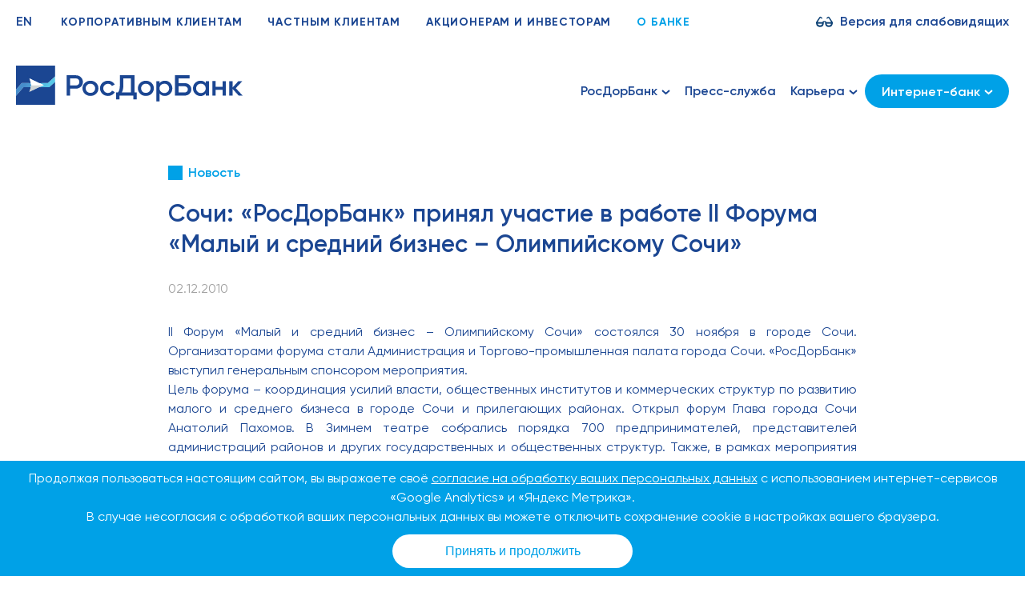

--- FILE ---
content_type: text/html; charset=UTF-8
request_url: https://rdb.ru/news/soci-rosdorbank-prinyal-ucastie-v-rabote-ii-foruma-malyi-i-srednii-biznes-olimpiiskomu-soci
body_size: 17218
content:
<!DOCTYPE html>
<html lang="ru">
<head>
    <title>Сочи: «РосДорБанк» принял участие в работе  II Форума «Малый и средний бизнес – Олимпийскому Сочи»</title>
    <meta property="og:title" content="РосДорБанк" />

    <meta charset="utf-8">
    <meta name="viewport" content="width=device-width, initial-scale=1">
    <link rel="stylesheet" href="https://rdb.ru/css/fonts.css">
    <link rel="stylesheet" href="https://rdb.ru/css/jquery.mCustomScrollbar.min.css">
    <link rel="stylesheet" href="https://rdb.ru/css/ion.rangeSlider.min.css">
    <link rel="stylesheet" href="https://rdb.ru/css/theme.css?v=1">
    <link rel="stylesheet" href="https://rdb.ru/css/custom.css"/>
    <link rel="stylesheet" href="https://rdb.ru/css/bvi_custom.css"/>
    <link rel="stylesheet" href="https://rdb.ru/css/media.css"/>

    <link rel="stylesheet" href="https://rdb.ru/css/bvi.min.css">

    <link rel="apple-touch-icon" sizes="180x180" href="/apple-touch-icon.png">
    <link rel="icon" type="image/png" sizes="32x32" href="/favicon-32x32.png">
    <link rel="icon" type="image/png" sizes="16x16" href="/favicon-16x16.png">
    <link rel="manifest" href="/site.webmanifest">
</head>
<body >

<header>
    <div class="uk-container uk-container-large uk-visible@m">
        <nav class="uk-navbar-container uk-navbar top_nav" uk-navbar>

            <div class="uk-navbar-left">
                <div class="uk-navbar-item uk-padding-remove uk-margin-right">
                    <div>
                                                    <a href="/en" class="no_underline_hover">EN</a>
                        
                    </div>
                </div>
                <!--                <div class="uk-navbar-item uk-margin-right">
                                    <div class="search_icon_wrapper">
                                        <a href="#">
                                            <img src="/img/search_icon.png" alt="">
                                        </a>
                                    </div>
                                </div>-->

                                    <ul class="uk-navbar-nav">

                                    <li >
                    <a href="/">Корпоративным клиентам</a>
                </li>
                                                    <li >
                    <a href="/retail">Частным клиентам</a>
                </li>
                                                    <li >
                    <a href="/investor">Акционерам и инвесторам</a>
                </li>
                                                    <li  class="uk-active" >
                    <a href="/about">О банке</a>
                </li>
                             
</ul>
                
            </div>

            <div class="uk-navbar-right">

                <div class="uk-navbar-item uk-padding-remove">
                    <div><a class="glasses_link bvi-open" href="#">Версия для слабовидящих</a></div>
                </div>

            </div>

        </nav>

    </div>
    <div class="nav_mobile uk-hidden@m">
        <div class="uk-container uk-container-large">
            <div class="uk-grid" uk-grid>
                <div class="uk-width-expand">
                                            <div>
    <a class="nav_item_more uk-display-inline-block" href="#">
                                                                                                                                                                                                 О банке                                                                                 </a>
    <div class="uk-dropdown dropdown_mobile" style="margin-top: 15px;" uk-dropdown="mode: click; pos: bottom-center">
        <ul class="uk-nav uk-dropdown-nav">
                                                                    <li>
                        <a href="/">Корпоративным клиентам</a>
                    </li>
                                                                                        <li>
                        <a href="/retail">Частным клиентам</a>
                    </li>
                                                                                        <li>
                        <a href="/investor">Акционерам и инвесторам</a>
                    </li>
                                                                                                                                         <li>
                        <a href="/qa">Вопросы и ответы</a>
                    </li>
                                        </ul>
    </div>
</div>
                                    </div>

                <div class="uk-width-auto">
                                            <a href="/en">EN</a>
                                    </div>
            </div>
        </div>

    </div>
    <div class="main_navbar_wrapper">
        <div class="main_navbar" uk-sticky>
            <div class="uk-container uk-container-large">
                <nav class="uk-navbar-container uk-margin uk-navbar uk-navbar-transparent" uk-navbar>
                    <div class="uk-navbar-left">
                        <a class="uk-navbar-item uk-logo" href="/">



                                                <svg id="logo" width="283" height="49" viewBox="0 0 283 49" fill="none" xmlns="http://www.w3.org/2000/svg">
                            <g clip-path="url(#clip0)">

                                <path class="dark_white" d="M81.0002 14.5001C79.3002 12.9001 77.2002 12.1001 74.8002 12.1001H63.2002V37.5001H67.5002V28.8001H74.8002C77.3002 28.8001 79.4002 28.0001 81.0002 26.4001C82.7002 24.8001 83.5002 22.8001 83.5002 20.5001C83.5002 18.1001 82.7002 16.1001 81.0002 14.5001ZM77.9002 23.6001C77.1002 24.4001 76.0002 24.8001 74.7002 24.8001H67.4002V16.0001H74.7002C76.0002 16.0001 77.0002 16.4001 77.9002 17.2001C78.7002 18.0001 79.1002 19.1001 79.1002 20.4001C79.1002 21.7001 78.8002 22.8001 77.9002 23.6001Z" fill="#1B4692"/>
                                <path class="dark_white" d="M92.9 18.9001C90.1 18.9001 87.8 19.8001 85.9 21.6001C84 23.4001 83 25.7001 83 28.4001C83 31.1001 84 33.3001 85.9 35.2001C87.8 37.0001 90.2 37.9001 92.9 37.9001C95.7 37.9001 98 37.0001 100 35.2001C101.9 33.4001 102.9 31.1001 102.9 28.4001C102.9 25.7001 101.9 23.4001 100 21.6001C98.1 19.8001 95.7 18.9001 92.9 18.9001ZM97.1 32.5001C96 33.6001 94.6 34.1001 92.9 34.1001C91.2 34.1001 89.8 33.6001 88.7 32.5001C87.6 31.4001 87 30.0001 87 28.4001C87 26.7001 87.6 25.4001 88.7 24.3001C89.8 23.2001 91.2 22.7001 92.9 22.7001C94.6 22.7001 95.9 23.2001 97.1 24.3001C98.2 25.4001 98.8 26.8001 98.8 28.4001C98.8 30.0001 98.3 31.4001 97.1 32.5001Z" fill="#1B4692"/>
                                <path class="dark_white" d="M117.9 33.4001C117 33.9001 116 34.2001 114.9 34.2001C113.2 34.2001 111.8 33.7001 110.7 32.6001C109.6 31.5001 109 30.1001 109 28.5001C109 26.9001 109.5 25.5001 110.7 24.4001C111.8 23.3001 113.2 22.8001 114.9 22.8001C116 22.8001 117 23.0001 117.9 23.5001C118.8 24.0001 119.4 24.7001 119.8 25.5001L123.3 23.6001C122.5 22.2001 121.4 21.1001 119.9 20.2001C118.4 19.4001 116.7 18.9001 114.9 18.9001C112.1 18.9001 109.7 19.8001 107.8 21.6001C105.9 23.4001 104.9 25.7001 104.9 28.4001C104.9 31.1001 105.9 33.3001 107.8 35.2001C109.7 37.0001 112.1 37.9001 114.9 37.9001C116.7 37.9001 118.4 37.5001 119.9 36.6001C121.4 35.8001 122.6 34.6001 123.4 33.2001L119.9 31.3001C119.5 32.2001 118.8 32.9001 117.9 33.4001Z" fill="#1B4692"/>
                                i<path class="dark_white" d="M147.9 12.1001H129.7V24.8001C129.7 28.7001 128.9 31.6001 127.4 33.5001H125V42.3001H129.3V37.4001H146.4V42.3001H150.7V33.5001H147.9V12.1001ZM143.5 33.5001H132.1C133.4 31.5001 134 28.6001 134 24.8001V16.0001H143.5V33.5001Z" fill="#1B4692"/>
                                <path class="dark_white" d="M162.1 18.9001C159.3 18.9001 157 19.8001 155.1 21.6001C153.2 23.4001 152.2 25.7001 152.2 28.4001C152.2 31.1001 153.2 33.3001 155.1 35.2001C157 37.0001 159.4 37.9001 162.1 37.9001C164.9 37.9001 167.2 37.0001 169.2 35.2001C171.1 33.4001 172.1 31.1001 172.1 28.4001C172.1 25.7001 171.1 23.4001 169.2 21.6001C167.3 19.8001 164.9 18.9001 162.1 18.9001ZM166.3 32.5001C165.2 33.6001 163.8 34.1001 162.1 34.1001C160.4 34.1001 159 33.6001 157.9 32.5001C156.8 31.4001 156.2 30.0001 156.2 28.4001C156.2 26.7001 156.8 25.4001 157.9 24.3001C159 23.2001 160.4 22.7001 162.1 22.7001C163.8 22.7001 165.1 23.2001 166.3 24.3001C167.5 25.4001 168 26.8001 168 28.4001C168 30.0001 167.4 31.4001 166.3 32.5001Z" fill="#1B4692"/>
                                <path class="dark_white" d="M185.9 18.9001C183 18.9001 180.8 19.9001 179.3 22.0001V19.4001H175.2V44.7001H179.3V34.9001C180.8 36.9001 183 37.9001 185.9 37.9001C188.5 37.9001 190.7 37.0001 192.5 35.2001C194.3 33.4001 195.2 31.1001 195.2 28.4001C195.2 25.7001 194.3 23.5001 192.5 21.6001C190.7 19.7001 188.5 18.9001 185.9 18.9001ZM189.5 32.6001C188.4 33.7001 186.9 34.3001 185.2 34.3001C183.5 34.3001 182.1 33.7001 180.9 32.6001C179.8 31.5001 179.2 30.1001 179.2 28.5001C179.2 26.8001 179.8 25.4001 180.9 24.3001C182 23.2001 183.5 22.6001 185.2 22.6001C186.9 22.6001 188.3 23.2001 189.5 24.3001C190.6 25.4001 191.2 26.8001 191.2 28.5001C191.2 30.1001 190.7 31.5001 189.5 32.6001Z" fill="#1B4692"/>
                                <path class="dark_white" d="M210.5 21.9001H203V16.1001H216.7V12.1001H198.6V37.5001H210.4C212.8 37.5001 214.9 36.8001 216.5 35.3001C218.1 33.8001 218.9 32.0001 218.9 29.7001C218.9 27.4001 218.1 25.6001 216.5 24.1001C214.9 22.6001 212.9 21.9001 210.5 21.9001ZM213.4 32.5001C212.6 33.2001 211.6 33.6001 210.4 33.6001H202.9V25.8001H210.4C211.6 25.8001 212.6 26.2001 213.4 26.9001C214.2 27.6001 214.6 28.5001 214.6 29.7001C214.6 30.8001 214.2 31.8001 213.4 32.5001Z" fill="#1B4692"/>
                                <path class="dark_white" d="M236.9 21.9001C235.4 19.9001 233.2 18.9001 230.3 18.9001C227.7 18.9001 225.5 19.8001 223.7 21.6001C221.9 23.4001 221 25.7001 221 28.4001C221 31.1001 221.9 33.3001 223.7 35.2001C225.5 37.0001 227.7 38.0001 230.3 38.0001C233.2 38.0001 235.4 37.0001 236.9 34.9001V37.5001H241V19.4001H236.9V21.9001ZM235.2 32.6001C234.1 33.7001 232.6 34.3001 230.9 34.3001C229.2 34.3001 227.8 33.7001 226.6 32.6001C225.5 31.5001 224.9 30.1001 224.9 28.5001C224.9 26.8001 225.5 25.4001 226.6 24.3001C227.7 23.2001 229.2 22.6001 230.9 22.6001C232.6 22.6001 234 23.2001 235.2 24.3001C236.3 25.4001 236.9 26.8001 236.9 28.5001C236.9 30.1001 236.3 31.5001 235.2 32.6001Z" fill="#1B4692"/>
                                <path class="dark_white" d="M258 26.6H249.3V19.3H245.2V37.5H249.3V30.3H258V37.5H262V19.4H258V26.6Z" fill="#1B4692"/>
                                <path class="dark_white" d="M274.4 28.2001L282.7 19.4001H277.7L270.4 27.4001V19.4001H266.3V37.5001H270.4V29.1001L278.1 37.5001H283L274.4 28.2001Z" fill="#1B4692"/>

                                <path class="dark_transparent" d="M39.7004 21.8H31.1L36.5 24.4L31.1 27H41.7004L48.8004 20.6V13.7L39.7004 21.8Z" fill="url(#paint0_linear)"/>
                                <path class="dark_white" d="M32.7002 21.8H29.2002L34.6002 24.4L29.2002 27H32.7002L38.1002 24.4L32.7002 21.8Z" fill="#54bee3"/>
                                <path class="dark_transparent" d="M17.7 21.8H7.1L0 29.9V37.7001L9.4 27H17.7L18.5 24.4L17.7 21.8Z" fill="url(#paint2_linear)"/>
                                <path class="dark_white" d="M18.3002 21.8H16.7002L17.5002 24.4L16.7002 27H18.3002L19.1002 24.4L18.3002 21.8Z" fill="#4b9bd2"/>
                                <path class="dark_transparent" d="M16.5 33.0999L34.6 24.3999H19.1L16.5 33.0999Z" fill="#D0D5D6"/>

                                <path class="dark_white" d="M0 0V29.9L7.1 21.8H18L16.5 15.5L30 21.8H39.7L48.8 13.6V0H0Z" fill="#1B4692"/>
                                <path class="dark_white" d="M41.6 27.0001H30L16 33.5L18 27.0001H9.4L0 37.7001V48.9001H48.8V20.6001L41.6 27.0001Z" fill="#1B4692"/>
                                <path class="dark_transparent" d="M16.5 15.7L34.6 24.4H19.1L16.5 15.7Z" fill="white"/>
                                <path class="dark_white" d="M16.7 21.8H18.3L16.5 15.7L29.2 21.8H32.7L14 12.8L16.7 21.8Z" fill="#1B4692"/>
                                <path class="dark_white" d="M29.2 27L16.5 33.1L18.3 27H16.7L14 36L32.7 27H29.2Z" fill="#1B4692"/>


                            </g>
                            <defs>
                                <linearGradient id="paint0_linear" x1="48.8002" y1="20.35" x2="-0.252002" y2="20.35" gradientUnits="userSpaceOnUse">
                                    <stop offset="0.1592" stop-color="#57C8E8"/>
                                    <stop offset="0.784" stop-color="#478ECC"/>
                                </linearGradient>
                                <linearGradient id="paint1_linear" x1="48.8159" y1="24.4" x2="-0.236297" y2="24.4" gradientUnits="userSpaceOnUse">
                                    <stop offset="0.1592" stop-color="#57C8E8"/>
                                    <stop offset="0.784" stop-color="#478ECC"/>
                                </linearGradient>
                                <linearGradient id="paint2_linear" x1="48.7591" y1="29.7501" x2="-0.0452344" y2="29.7501" gradientUnits="userSpaceOnUse">
                                    <stop offset="0.1592" stop-color="#57C8E8"/>
                                    <stop offset="0.784" stop-color="#478ECC"/>
                                </linearGradient>
                                <linearGradient id="paint3_linear" x1="48.7593" y1="24.4001" x2="-0.0450384" y2="24.4001" gradientUnits="userSpaceOnUse">
                                    <stop offset="0.1592" stop-color="#57C8E8"/>
                                    <stop offset="0.784" stop-color="#478ECC"/>
                                </linearGradient>
                                <clipPath id="clip0">
                                    <rect width="283" height="48.9" fill="white"/>
                                </clipPath>
                            </defs>
                        </svg>
                        

                        </a>
                    </div>

                    <div class="uk-navbar-right">

                        <ul class="uk-navbar-nav uk-visible@m">

                    <li class="   ">
                            <a class="main_menu_more_link" href="">РосДорБанк
                    <span class="menu_more_icon">
                        <svg width="11" height="7" viewBox="0 0 11 7" fill="none" xmlns="http://www.w3.org/2000/svg">
                            <path d="M1 1L5.5 5L10 1" stroke="#1B4692" stroke-width="2"/>
                        </svg>

                    </span>
                </a>
                <div class="uk-dropdown" uk-dropdown="mode: click">
                    <ul class="uk-nav uk-dropdown-nav">
                                                    <li>
                                                                                                            <a href="/about/boardofbank">Совет Банка</a>
                                                                                                </li>
                                                    <li>
                                                                                                            <a href="/about/management">Руководство Банка</a>
                                                                                                </li>
                                                    <li>
                                                                                                            <a class="menu_parent_link" href="/about/financialresults">
                                             Финансовые результаты
                                            <span class="menu_more_icon uk-float-right">
                                                <svg width="9" height="10" viewBox="0 0 9 10" fill="none"
                                                     xmlns="http://www.w3.org/2000/svg">
                                                    <path d="M9 5.00118L0 0L1.29411 5.00118L0 10L9 5.00118Z" fill="#00A1E7"/>
                                                </svg>
                                            </span>
                                        </a>
                                        <div class="uk-dropdown" uk-dropdown="mode: hover; pos: right-center">
                                            <ul class="uk-nav uk-dropdown-nav">
                                                                                            <li>
                                                                                                            <a href="/about/financialresults/buhresults">Бухгалтерская (финансовая) отчетность</a>
                                                                                                    </li>
                                                                                            <li>
                                                                                                            <a href="/about/financialresults/promegresults">Промежуточная бухгалтерская (финансовая) отчетность</a>
                                                                                                    </li>
                                                                                            <li>
                                                                                                            <a href="/godbuhresults">Годовая бухгалтерская (финансовая) отчетность</a>
                                                                                                    </li>
                                                                                        </ul>
                                        </div>
                                                                                                </li>
                                                    <li>
                                                                                                            <a class="menu_parent_link" href="/disclosure">
                                             Раскрытие информации
                                            <span class="menu_more_icon uk-float-right">
                                                <svg width="9" height="10" viewBox="0 0 9 10" fill="none"
                                                     xmlns="http://www.w3.org/2000/svg">
                                                    <path d="M9 5.00118L0 0L1.29411 5.00118L0 10L9 5.00118Z" fill="#00A1E7"/>
                                                </svg>
                                            </span>
                                        </a>
                                        <div class="uk-dropdown" uk-dropdown="mode: hover; pos: right-center">
                                            <ul class="uk-nav uk-dropdown-nav">
                                                                                            <li>
                                                                                                            <a href="/disclosure/ustav_docs">Устав и внутренние документы</a>
                                                                                                    </li>
                                                                                            <li>
                                                                                                            <a href="/disclosure/meeting_shareholders">Общие собрания акционеров</a>
                                                                                                    </li>
                                                                                            <li>
                                                                                                            <a href="/about/annual_reports">Годовые отчеты</a>
                                                                                                    </li>
                                                                                            <li>
                                                                                                            <a href="/disclosure/quarterly_reports">Отчеты эмитента</a>
                                                                                                    </li>
                                                                                            <li>
                                                                                                            <a href="/disclosure/issuing_docs">Эмисионные документы</a>
                                                                                                    </li>
                                                                                            <li>
                                                                                                            <a href="/disclosure/facts">Сообщения о существенных фактах</a>
                                                                                                    </li>
                                                                                            <li>
                                                                                                            <a href="/shareholderstructure">Структура акционеров</a>
                                                                                                    </li>
                                                                                            <li>
                                                                                                            <a href="/disclosure/affiliates">Информация об аффилированных лицах</a>
                                                                                                    </li>
                                                                                            <li>
                                                                                                            <a href="/about/financialresults/regular_info">Раскрытие информации для регулятивных целей</a>
                                                                                                    </li>
                                                                                            <li>
                                                                                                            <a href="/disclosure/securities">Раскрытие информации профессиональным участником рынка ценных бумаг</a>
                                                                                                    </li>
                                                                                            <li>
                                                                                                            <a href="/disclosure/qualification">Сведения о квалификации и опыте работы руководства</a>
                                                                                                    </li>
                                                                                            <li>
                                                                                                            <a href="/disclosure/informaciya-o-registratore">Информация о регистраторе</a>
                                                                                                    </li>
                                                                                        </ul>
                                        </div>
                                                                                                </li>
                                                    <li>
                                                                                                            <a href="/about/licenses">Лицензии, аудиторы, рейтинги</a>
                                                                                                </li>
                                                    <li>
                                                                                                            <a href="/about/FATCA">Идентификация по FATCA</a>
                                                                                                </li>
                                                    <li>
                                                                                                            <a href="/about/partners">Партнеры</a>
                                                                                                </li>
                                                    <li>
                                                                                                            <a href="/about/contacts">Офисы</a>
                                                                                                </li>
                                                    <li>
                                                                                                            <a href="/about/rekvizity">Реквизиты</a>
                                                                                                </li>
                                            </ul>
                </div>
                    </li>
                    <li class="   ">
                            <a href="/news">Пресс-служба</a>
                    </li>
                    <li class="   ">
                            <a class="main_menu_more_link" href="">Карьера
                    <span class="menu_more_icon">
                        <svg width="11" height="7" viewBox="0 0 11 7" fill="none" xmlns="http://www.w3.org/2000/svg">
                            <path d="M1 1L5.5 5L10 1" stroke="#1B4692" stroke-width="2"/>
                        </svg>

                    </span>
                </a>
                <div class="uk-dropdown" uk-dropdown="mode: click">
                    <ul class="uk-nav uk-dropdown-nav">
                                                    <li>
                                                                                                            <a href="/vacancies">Вакансии</a>
                                    

                                                            </li>
                                            </ul>
                </div>
                    </li>
    
    
</ul>

                        
                        <div class="uk-inline ib_drop">
                            <button class="uk-button uk-button-primary" type="button" style="margin-bottom: 0">
                                Интернет-банк
                                <span class="menu_more_icon">
                                        <svg width="11" height="7" viewBox="0 0 11 7" fill="none" xmlns="http://www.w3.org/2000/svg">
                                            <path d="M1 1L5.5 5L10 1" stroke="#1B4692" stroke-width="2"></path>
                                        </svg>

                                    </span>
                            </button>
                            <div class="uk-margin-small-top uk-dropdown" uk-dropdown="mode: click;pos:bottom-justify;offset:15">
                                <div class="uk-text-center">
                                    <a href="https://fl.rdb.ru" target="_blank"
                                       class="uk-button uk-button-primary">
                                        Для частных клиентов
                                    </a><br>
                                    <a href="https://corp.rdb.ru" target="_blank" class="uk-button uk-button-primary">
                                        Для корпоративных клиентов
                                    </a>
                                </div>

                            </div>
                        </div>

                        

                        
                                                    <a uk-toggle href="#offcanvas_menu">
                                <div id="nav_burger" class="uk-hidden@m">
                                    <span></span>
                                    <span></span>
                                    <span></span>
                                    <span></span>
                                    <span></span>
                                    <span></span>
                                </div>
                            </a>
                                            </div>

                </nav>

            </div>
        </div>
    </div>


</header>




<div id="app">
    
    <section class="no_banner">

        <div class="uk-container uk-position-relative">

            <div class="social_column_desktop">
                            </div>

            <div>
                <div class="uk-container uk-container-small">
                    <div class="news_page">
                        <div class="tag" style="color: #00A1E7">
    <div class="before" style="background-color: #00A1E7"></div>
    Новость
</div>

                        
                        
                        <h1>
                            Сочи: «РосДорБанк» принял участие в работе  II Форума «Малый и средний бизнес – Олимпийскому Сочи»
                        </h1>

                        
                        
                        <div class="date">02.12.2010</div>

                        <div><div align="justify">II Форум «Малый и средний бизнес – Олимпийскому Сочи» состоялся 30 ноября в городе Сочи. Организаторами форума стали Администрация и Торгово-промышленная палата города Сочи. «РосДорБанк» выступил генеральным спонсором мероприятия.</div>
<div align="justify">Цель форума – координация усилий власти, общественных институтов и коммерческих структур по развитию малого и среднего бизнеса в городе Сочи и прилегающих районах. Открыл форум Глава города Сочи Анатолий Пахомов. В Зимнем театре собрались порядка 700 предпринимателей, представителей администраций районов и других государственных и общественных структур. Также, в рамках мероприятия была организована выставка малых и средних предприятий, которая собрала предпринимателей из разных районов Краснодарского Края.</div>
<div align="justify">В ходе работы форума прошел круглый стол по вопросам кредитования малого и среднего бизнеса, на котором «РосДорБанк» презентовал для предпринимателей свои программы «Малому бизнесу – главная дорога!» и «Движение вперед!». С подробным докладом о возможностях выступили управляющая Краснодарским филиалом «РосДорБанка» Ольга Усенко и управляющая дополнительным офисом в городе Сочи Ирина Голубничая.</div>
<p align="justify">«В Сочи традиционно силен малый бизнес, обслуживающий туристическую инфраструктуру. С подготовкой города к Олимпиаде количество компаний малого и среднего бизнеса увеличивается и им необходимы ресурсы для роста. «РосДорБанк» разработал специальные продукты и готов предложить их своим клиентам и партнерам из сектора малого и среднего бизнеса», - прокомментировала событие Ольга Усенко.</p>
<p align="justify"><img class="" alt="" width="448" height="336" src="/storage/news_old/ru/916b971d-1ae3-4ffd-a855-ab2370a8d11b.jpg"/></p>
<p align="justify"><img class="" width="448" height="336" alt="" src="/storage/news_old/ru/d63d5402-59c9-4448-bf2d-03de9c9f35b7.JPG"/></p>
<p align="justify"><img width="448" height="336" alt="" src="/storage/news_old/ru/caf31165-d6fc-4cc7-9c35-f82537e05176.JPG"/></p>
<p align="justify"><img width="336" height="448" alt="" src="/storage/news_old/ru/664a7344-c576-43f8-96f2-b7e60eb6eeb8.JPG"/></p>
<p align="justify"><img class="" width="448" height="336" alt="" src="/storage/news_old/ru/157af975-2c8b-4d9f-87ef-a4794a454424.JPG"/></p>
<p align="justify"><img class="" width="448" height="336" alt="" src="/storage/news_old/ru/8c7760f3-3ab9-4f76-b4db-7a31bad9c101.JPG"/></p>
<p align="justify"><img class="" width="448" height="336" alt="" src="/storage/news_old/ru/592abdee-d75f-47ab-be73-badad7c0dec3.JPG"/></p></div>


                        
                        <div class="social_column_mobile uk-margin-medium-top">
                                                    </div>

                    </div>

                    

                </div>


            </div>

        </div>

    </section>

            <section class="uk-margin-large-bottom">
            <div class="uk-container uk-container-small">
                <div class="uk-grid uk-flex uk-flex-bottom" uk-grid>
                    <div class="uk-width-expand@s">
                        <h2 class="news_slider_title h2_with_link">Другие новости</h2>
                    </div>
                    <div class="uk-width-auto@s">
                        <a class="link_with_h2 link_show_more" href="https://rdb.ru/news">Все новости</a>
                    </div>
                </div>

                <div class="uk-grid uk-child-width-1-3@m" uk-grid>
                                            <div>
                            <div class="news_item">
                                <div class="meta">30.12.2025</div>
                                <div>
                                    <a href="https://rdb.ru/news/rosdorbank-pozdravlyaet-s-novym-godom">
                                        РосДорБанк поздравляет с Новым годом!
                                    </a>
                                </div>
                            </div>
                        </div>
                                            <div>
                            <div class="news_item">
                                <div class="meta">30.12.2025</div>
                                <div>
                                    <a href="https://rdb.ru/news/bank-rossii-zaregistriroval-dopolnitelnyj-vypusk-akcij-rosdorbanka">
                                        Банк России зарегистрировал дополнительный выпуск акций РосДорБанка
                                    </a>
                                </div>
                            </div>
                        </div>
                                            <div>
                            <div class="news_item">
                                <div class="meta">29.12.2025</div>
                                <div>
                                    <a href="https://rdb.ru/news/[base64]">
                                        Об утверждении новой редакции Тарифов и операционных условий по обслуживанию физических лиц в валюте Российской Федерации /иностранной валюте /драгоценных металлах и Тарифов и операционных  условий по обслуживанию юридических лиц в валюте Российской Федерации /иностранной валюте
                                    </a>
                                </div>
                            </div>
                        </div>
                    
                </div>


            </div>

        </section>

    
</div>

<footer class="triangle_top footer_v2">
        <div class="uk-container">
            <div class="uk-grid" uk-grid>

                <div class="uk-width-3-5@m">
                    <div>
                        <div class="uk-grid uk-child-width-1-2@s" uk-grid>
                            
                            <div>
                                <div class="links_wrapper">
                                    <ul class="uk-list">
                                                                                    <li>
                                                <a href="/" target="_self">
                                                    Корпоративным клиентам
                                                </a>
                                            </li>
                                                                                    <li>
                                                <a href="/retail" target="_self">
                                                    Частным лицам
                                                </a>
                                            </li>
                                                                                    <li>
                                                <a href="/about/licenses" target="_self">
                                                    Рейтинги
                                                </a>
                                            </li>
                                                                                    <li>
                                                <a href="/about/FATCA" target="_self">
                                                    Идентификация по FATCA
                                                </a>
                                            </li>
                                                                                    <li>
                                                <a href="/investor" target="_self">
                                                    Акционерам и инвесторам
                                                </a>
                                            </li>
                                                                                    <li>
                                                <a href="/news" target="_self">
                                                    Пресс-служба
                                                </a>
                                            </li>
                                                                                    <li>
                                                <a href="/about/contacts" target="_self">
                                                    Офисы
                                                </a>
                                            </li>
                                                                                    <li>
                                                <a href="/vacancies" target="_self">
                                                    Вакансии
                                                </a>
                                            </li>
                                                                                    <li>
                                                <a href="/disclosure" target="_self">
                                                    Раскрытие информации
                                                </a>
                                            </li>
                                                                                    <li>
                                                <a href="/about/financialresults/regular_info" target="_self">
                                                    Раскрытие информации для регулятивных целей
                                                </a>
                                            </li>
                                                                                    <li>
                                                <a href="/about/special_assessment" target="_self">
                                                    Специальная оценка условий труда
                                                </a>
                                            </li>
                                                                            </ul>
                                </div>
                            </div>
                            
                            <div>
                                <div class="links_wrapper">
                                    <ul class="uk-list">
                                                                                    <li>
                                                <a href="/about/lico-otvetstvennoe-za-polnotu-dostovernost-i-aktualnost-publikuemyh-svedenij" target="_self">
                                                    Лицо, ответственное за полноту, достоверность и актуальность публикуемых сведений
                                                </a>
                                            </li>
                                                                                    <li>
                                                <a href="/about/financialresults/regular_info" target="_self">
                                                    Информация о процентных ставках по договорам банковского вклада с физическими лицами
                                                </a>
                                            </li>
                                                                                    <li>
                                                <a href="/files/policy.pdf" target="_blank">
                                                    Политика в области обработки персональных данных
                                                </a>
                                            </li>
                                                                                    <li>
                                                <a href="https://fincult.info/" target="_blank">
                                                    «Финансовая культура» (Информационно-просветительский портал Банка России)
                                                </a>
                                            </li>
                                                                                    <li>
                                                <a href="/retail/bio" target="_self">
                                                    ГИС ЕБС
                                                </a>
                                            </li>
                                                                                    <li>
                                                <a href="/files/files/informaciya_dlya_napravleniya_obrashcheniy.pdf" target="_self">
                                                    Информация для обращений
                                                </a>
                                            </li>
                                                                            </ul>
                                </div>
                            </div>


                        </div>
                    </div>
                </div>

                <div class="uk-width-2-5@m">

                    <div>
                        <div class="uk-grid" uk-grid>
                            <div class="uk-width-1-4@m uk-visible@m"></div>
                            <div class="uk-width-3-4@m">
                                
                                <div>
                            <svg id="logo_footer" width="283" height="49" viewBox="0 0 283 49" fill="none" xmlns="http://www.w3.org/2000/svg">
                            <g clip-path="url(#clip0)">

                                <path class="dark_white" d="M81.0002 14.5001C79.3002 12.9001 77.2002 12.1001 74.8002 12.1001H63.2002V37.5001H67.5002V28.8001H74.8002C77.3002 28.8001 79.4002 28.0001 81.0002 26.4001C82.7002 24.8001 83.5002 22.8001 83.5002 20.5001C83.5002 18.1001 82.7002 16.1001 81.0002 14.5001ZM77.9002 23.6001C77.1002 24.4001 76.0002 24.8001 74.7002 24.8001H67.4002V16.0001H74.7002C76.0002 16.0001 77.0002 16.4001 77.9002 17.2001C78.7002 18.0001 79.1002 19.1001 79.1002 20.4001C79.1002 21.7001 78.8002 22.8001 77.9002 23.6001Z" fill="#1B4692"/>
                                <path class="dark_white" d="M92.9 18.9001C90.1 18.9001 87.8 19.8001 85.9 21.6001C84 23.4001 83 25.7001 83 28.4001C83 31.1001 84 33.3001 85.9 35.2001C87.8 37.0001 90.2 37.9001 92.9 37.9001C95.7 37.9001 98 37.0001 100 35.2001C101.9 33.4001 102.9 31.1001 102.9 28.4001C102.9 25.7001 101.9 23.4001 100 21.6001C98.1 19.8001 95.7 18.9001 92.9 18.9001ZM97.1 32.5001C96 33.6001 94.6 34.1001 92.9 34.1001C91.2 34.1001 89.8 33.6001 88.7 32.5001C87.6 31.4001 87 30.0001 87 28.4001C87 26.7001 87.6 25.4001 88.7 24.3001C89.8 23.2001 91.2 22.7001 92.9 22.7001C94.6 22.7001 95.9 23.2001 97.1 24.3001C98.2 25.4001 98.8 26.8001 98.8 28.4001C98.8 30.0001 98.3 31.4001 97.1 32.5001Z" fill="#1B4692"/>
                                <path class="dark_white" d="M117.9 33.4001C117 33.9001 116 34.2001 114.9 34.2001C113.2 34.2001 111.8 33.7001 110.7 32.6001C109.6 31.5001 109 30.1001 109 28.5001C109 26.9001 109.5 25.5001 110.7 24.4001C111.8 23.3001 113.2 22.8001 114.9 22.8001C116 22.8001 117 23.0001 117.9 23.5001C118.8 24.0001 119.4 24.7001 119.8 25.5001L123.3 23.6001C122.5 22.2001 121.4 21.1001 119.9 20.2001C118.4 19.4001 116.7 18.9001 114.9 18.9001C112.1 18.9001 109.7 19.8001 107.8 21.6001C105.9 23.4001 104.9 25.7001 104.9 28.4001C104.9 31.1001 105.9 33.3001 107.8 35.2001C109.7 37.0001 112.1 37.9001 114.9 37.9001C116.7 37.9001 118.4 37.5001 119.9 36.6001C121.4 35.8001 122.6 34.6001 123.4 33.2001L119.9 31.3001C119.5 32.2001 118.8 32.9001 117.9 33.4001Z" fill="#1B4692"/>
                                i<path class="dark_white" d="M147.9 12.1001H129.7V24.8001C129.7 28.7001 128.9 31.6001 127.4 33.5001H125V42.3001H129.3V37.4001H146.4V42.3001H150.7V33.5001H147.9V12.1001ZM143.5 33.5001H132.1C133.4 31.5001 134 28.6001 134 24.8001V16.0001H143.5V33.5001Z" fill="#1B4692"/>
                                <path class="dark_white" d="M162.1 18.9001C159.3 18.9001 157 19.8001 155.1 21.6001C153.2 23.4001 152.2 25.7001 152.2 28.4001C152.2 31.1001 153.2 33.3001 155.1 35.2001C157 37.0001 159.4 37.9001 162.1 37.9001C164.9 37.9001 167.2 37.0001 169.2 35.2001C171.1 33.4001 172.1 31.1001 172.1 28.4001C172.1 25.7001 171.1 23.4001 169.2 21.6001C167.3 19.8001 164.9 18.9001 162.1 18.9001ZM166.3 32.5001C165.2 33.6001 163.8 34.1001 162.1 34.1001C160.4 34.1001 159 33.6001 157.9 32.5001C156.8 31.4001 156.2 30.0001 156.2 28.4001C156.2 26.7001 156.8 25.4001 157.9 24.3001C159 23.2001 160.4 22.7001 162.1 22.7001C163.8 22.7001 165.1 23.2001 166.3 24.3001C167.5 25.4001 168 26.8001 168 28.4001C168 30.0001 167.4 31.4001 166.3 32.5001Z" fill="#1B4692"/>
                                <path class="dark_white" d="M185.9 18.9001C183 18.9001 180.8 19.9001 179.3 22.0001V19.4001H175.2V44.7001H179.3V34.9001C180.8 36.9001 183 37.9001 185.9 37.9001C188.5 37.9001 190.7 37.0001 192.5 35.2001C194.3 33.4001 195.2 31.1001 195.2 28.4001C195.2 25.7001 194.3 23.5001 192.5 21.6001C190.7 19.7001 188.5 18.9001 185.9 18.9001ZM189.5 32.6001C188.4 33.7001 186.9 34.3001 185.2 34.3001C183.5 34.3001 182.1 33.7001 180.9 32.6001C179.8 31.5001 179.2 30.1001 179.2 28.5001C179.2 26.8001 179.8 25.4001 180.9 24.3001C182 23.2001 183.5 22.6001 185.2 22.6001C186.9 22.6001 188.3 23.2001 189.5 24.3001C190.6 25.4001 191.2 26.8001 191.2 28.5001C191.2 30.1001 190.7 31.5001 189.5 32.6001Z" fill="#1B4692"/>
                                <path class="dark_white" d="M210.5 21.9001H203V16.1001H216.7V12.1001H198.6V37.5001H210.4C212.8 37.5001 214.9 36.8001 216.5 35.3001C218.1 33.8001 218.9 32.0001 218.9 29.7001C218.9 27.4001 218.1 25.6001 216.5 24.1001C214.9 22.6001 212.9 21.9001 210.5 21.9001ZM213.4 32.5001C212.6 33.2001 211.6 33.6001 210.4 33.6001H202.9V25.8001H210.4C211.6 25.8001 212.6 26.2001 213.4 26.9001C214.2 27.6001 214.6 28.5001 214.6 29.7001C214.6 30.8001 214.2 31.8001 213.4 32.5001Z" fill="#1B4692"/>
                                <path class="dark_white" d="M236.9 21.9001C235.4 19.9001 233.2 18.9001 230.3 18.9001C227.7 18.9001 225.5 19.8001 223.7 21.6001C221.9 23.4001 221 25.7001 221 28.4001C221 31.1001 221.9 33.3001 223.7 35.2001C225.5 37.0001 227.7 38.0001 230.3 38.0001C233.2 38.0001 235.4 37.0001 236.9 34.9001V37.5001H241V19.4001H236.9V21.9001ZM235.2 32.6001C234.1 33.7001 232.6 34.3001 230.9 34.3001C229.2 34.3001 227.8 33.7001 226.6 32.6001C225.5 31.5001 224.9 30.1001 224.9 28.5001C224.9 26.8001 225.5 25.4001 226.6 24.3001C227.7 23.2001 229.2 22.6001 230.9 22.6001C232.6 22.6001 234 23.2001 235.2 24.3001C236.3 25.4001 236.9 26.8001 236.9 28.5001C236.9 30.1001 236.3 31.5001 235.2 32.6001Z" fill="#1B4692"/>
                                <path class="dark_white" d="M258 26.6H249.3V19.3H245.2V37.5H249.3V30.3H258V37.5H262V19.4H258V26.6Z" fill="#1B4692"/>
                                <path class="dark_white" d="M274.4 28.2001L282.7 19.4001H277.7L270.4 27.4001V19.4001H266.3V37.5001H270.4V29.1001L278.1 37.5001H283L274.4 28.2001Z" fill="#1B4692"/>

                                
                                <path class="dark_white" d="M32.7002 21.8H29.2002L34.6002 24.4L29.2002 27H32.7002L38.1002 24.4L32.7002 21.8Z" fill="#54bee3"/>
                                
                                <path class="dark_white" d="M18.3002 21.8H16.7002L17.5002 24.4L16.7002 27H18.3002L19.1002 24.4L18.3002 21.8Z" fill="#4b9bd2"/>

                                <path class="dark_white" d="M0 0V29.9L7.1 21.8H18L16.5 15.5L30 21.8H39.7L48.8 13.6V0H0Z" fill="#1B4692"/>
                                <path class="dark_white" d="M41.6 27.0001H30L16 33.5L18 27.0001H9.4L0 37.7001V48.9001H48.8V20.6001L41.6 27.0001Z" fill="#1B4692"/>
                                <path class="dark_white" d="M16.7 21.8H18.3L16.5 15.7L29.2 21.8H32.7L14 12.8L16.7 21.8Z" fill="#1B4692"/>
                                <path class="dark_white" d="M29.2 27L16.5 33.1L18.3 27H16.7L14 36L32.7 27H29.2Z" fill="#1B4692"/>


                            </g>
                            <defs>
                                <linearGradient id="paint0_linear" x1="48.8002" y1="20.35" x2="-0.252002" y2="20.35" gradientUnits="userSpaceOnUse">
                                    <stop offset="0.1592" stop-color="#57C8E8"/>
                                    <stop offset="0.784" stop-color="#478ECC"/>
                                </linearGradient>
                                <linearGradient id="paint1_linear" x1="48.8159" y1="24.4" x2="-0.236297" y2="24.4" gradientUnits="userSpaceOnUse">
                                    <stop offset="0.1592" stop-color="#57C8E8"/>
                                    <stop offset="0.784" stop-color="#478ECC"/>
                                </linearGradient>
                                <linearGradient id="paint2_linear" x1="48.7591" y1="29.7501" x2="-0.0452344" y2="29.7501" gradientUnits="userSpaceOnUse">
                                    <stop offset="0.1592" stop-color="#57C8E8"/>
                                    <stop offset="0.784" stop-color="#478ECC"/>
                                </linearGradient>
                                <linearGradient id="paint3_linear" x1="48.7593" y1="24.4001" x2="-0.0450384" y2="24.4001" gradientUnits="userSpaceOnUse">
                                    <stop offset="0.1592" stop-color="#57C8E8"/>
                                    <stop offset="0.784" stop-color="#478ECC"/>
                                </linearGradient>
                                <clipPath id="clip0">
                                    <rect width="283" height="48.9" fill="white"/>
                                </clipPath>
                            </defs>
                        </svg>


<!--                                    <svg id="logo_footer" width="194" viewBox="0 0 241 54" fill="none"
                                         xmlns="http://www.w3.org/2000/svg">
                                        <g clip-path="url(#clip0)">
                                            <path class="dark_white" fill-rule="evenodd" clip-rule="evenodd"
                                                  d="M0 48C0 31.9822 0 16.0178 0 0C10.0141 0 20.0281 0 30.0422 0L41.9206 11.1057C42.0804 12.8142 42.1337 13.4549 42.2935 15.2169L53 19.0612L53.0533 48H43.5186L27.4322 24.7742L22.1055 24.9344L34.7296 48C23.1709 48 11.5588 48 0 48ZM16.992 9.66407H13.5296C15.3407 12.7608 16.992 15.7508 18.803 18.901C20.2412 18.8476 21.7859 18.8476 23.2241 18.8476C20.7739 15.1635 19.2824 13.0812 16.992 9.66407Z"
                                                  fill="#1B4692"/>
                                            <path class="dark_white"
                                                  d="M59.3101 26.64V48H63.0601V39.78H69.0901C73.4101 39.78 76.0201 37.2 76.0201 33.15C76.0201 28.68 72.9901 26.64 68.5801 26.64H59.3101ZM63.0601 29.76H67.9501C70.3201 29.76 72.3601 30.48 72.3601 33.24C72.3601 35.76 70.7101 36.75 68.2801 36.75H63.0601V29.76Z"
                                                  fill="#1B4692"/>
                                            <path class="dark_white"
                                                  d="M85.9798 32.07C81.1798 32.07 78.0898 35.28 78.0898 40.26C78.0898 45.3 81.1498 48.48 85.9798 48.48C90.7198 48.48 93.7198 45.3 93.7198 40.26C93.7198 35.25 90.7198 32.07 85.9798 32.07ZM85.9198 34.77C88.6198 34.77 90.2698 36.84 90.2698 40.23C90.2698 43.71 88.6498 45.81 85.9498 45.81C83.1898 45.81 81.5398 43.74 81.5398 40.26C81.5398 36.87 83.2198 34.77 85.9198 34.77Z"
                                                  fill="#1B4692"/>
                                            <path class="dark_white"
                                                  d="M110.633 42.15H107.273C106.913 44.43 105.563 45.69 103.523 45.69C100.913 45.69 99.383 43.65 99.383 40.23C99.383 36.78 101.003 34.68 103.643 34.68C105.503 34.68 106.733 35.76 107.123 37.71H110.513C110.123 34.14 107.573 32.04 103.613 32.04C98.903 32.04 95.903 35.31 95.903 40.41C95.903 45.09 98.813 48.39 103.523 48.39C107.393 48.39 110.153 45.96 110.633 42.15Z"
                                                  fill="#1B4692"/>
                                            <path class="dark_white"
                                                  d="M132.793 53.31V44.76H130.393V26.64H116.473V29.94C116.473 35.82 115.303 41.88 113.683 44.76H111.613V53.31H115.243V48H129.163V53.31H132.793ZM126.643 44.76H117.703C119.023 42.09 120.133 36.48 120.133 31.17V29.88H126.643V44.76Z"
                                                  fill="#1B4692"/>
                                            <path class="dark_white"
                                                  d="M142.083 32.07C137.283 32.07 134.193 35.28 134.193 40.26C134.193 45.3 137.253 48.48 142.083 48.48C146.823 48.48 149.823 45.3 149.823 40.26C149.823 35.25 146.823 32.07 142.083 32.07ZM142.023 34.77C144.723 34.77 146.373 36.84 146.373 40.23C146.373 43.71 144.753 45.81 142.053 45.81C139.293 45.81 137.643 43.74 137.643 40.26C137.643 36.87 139.323 34.77 142.023 34.77Z"
                                                  fill="#1B4692"/>
                                            <path class="dark_white"
                                                  d="M155.967 32.52H152.757V53.73H156.147V45.96C157.377 47.67 159.087 48.39 161.187 48.39C165.357 48.39 168.057 45.21 168.057 40.32C168.057 35.31 165.297 32.07 161.007 32.07C158.997 32.07 157.047 32.85 155.967 34.59V32.52ZM160.317 34.83C162.957 34.83 164.607 36.96 164.607 40.32C164.607 43.62 162.987 45.66 160.377 45.66C157.647 45.66 156.027 43.62 156.027 40.26C156.027 36.87 157.617 34.83 160.317 34.83Z"
                                                  fill="#1B4692"/>
                                            <path class="dark_white"
                                                  d="M188.946 41.37C188.946 37.17 186.336 34.8 181.656 34.8H175.266V29.88H187.236V26.64H171.516V48H181.656C186.306 48 188.946 45.6 188.946 41.37ZM185.196 41.46C185.196 43.77 183.966 44.94 181.506 44.94H175.266V37.86H181.446C183.786 37.86 185.196 39.21 185.196 41.46Z"
                                                  fill="#1B4692"/>
                                            <path class="dark_white"
                                                  d="M192.009 37.29H195.249C195.519 35.28 196.479 34.53 198.699 34.53C200.859 34.53 201.879 35.28 201.879 36.87C201.879 37.44 201.819 37.8 201.669 37.98C201.339 38.43 200.649 38.58 198.279 38.88C195.189 39.27 191.349 39.66 191.349 43.77C191.349 46.62 193.359 48.39 196.569 48.39C198.609 48.39 200.589 47.88 201.999 46.53C202.239 47.88 203.199 48.39 204.519 48.39C205.179 48.39 205.659 48.33 206.739 48.06V45.66C206.319 45.72 206.199 45.72 205.959 45.72C205.329 45.72 205.149 45.48 205.149 44.58V36.72C205.149 33.39 202.449 32.04 198.789 32.04C195.009 32.04 192.399 33.48 192.009 37.29ZM201.849 40.23V42.06C201.849 42.99 201.879 44.01 201.159 44.73C200.379 45.51 199.059 45.96 197.649 45.96C195.879 45.96 194.859 45.12 194.859 43.65C194.859 41.61 196.659 41.31 198.249 41.07C199.479 40.89 200.739 40.86 201.849 40.23Z"
                                                  fill="#1B4692"/>
                                            <path class="dark_white"
                                                  d="M212.249 48V41.28H219.029V48H222.449V32.52H219.029V38.58H212.249V32.52H208.829V48H212.249Z"
                                                  fill="#1B4692"/>
                                            <path class="dark_white"
                                                  d="M240.516 48L233.796 38.73L239.826 32.52H235.656L229.476 39.39V32.52H226.056V48H229.476V43.2L231.516 41.07L236.376 48H240.516Z"
                                                  fill="#1B4692"/>
                                        </g>
                                        <defs>
                                            <clipPath id="clip0">
                                                <rect width="240.516" height="53.73" fill="white"/>
                                            </clipPath>
                                        </defs>
                                    </svg>
                                -->
                                    <div class="text_wrapper">
                                        <div class="uk-margin-small-bottom">
                                            ©2000–2026 ПАО «РосДорБанк»<br>
                                            Универсальная лицензия ЦБ РФ № 1573 от 26 января 2018 г.</div>
                                        <div>

                                            РосДорБанк – один из первых в стране частных отраслевых банков, который был создан 25 сентября 1991 года крупнейшими дорожными предприятиями для комплексного обслуживания дорожной отрасли
                                        </div>

                                        <div class="uk-margin">
                                            <a href="#common_contact_modal" uk-toggle class="uk-button uk-button-primary uk-width-1-1">
                                                Обратная связь
                                            </a>
                                        </div>
                                        <div>
                                                                                            <a href="https://corp.rdb.ru">
                                                    <img class="app_logo" data-src="https://rdb.ru/img/app_apple_2.png" uk-img alt="">
                                                </a>
                                            
                                        </div>

                                    </div>
                                </div>
                            </div>
                        </div>
                    </div>
                </div>

            </div>


            <hr>

            <div class="uk-grid" uk-grid>
                <div class="uk-width-1-2@m">

                    <div>
                        <div class="uk-grid" uk-grid>
                            <div class="uk-width-3-5">
                                <div>
                                    <div class="footer_subtitle">
                                        Режим работы Головного офиса<br>
                                    </div>
                                    Понедельник - четверг: с 9:00 до 18:00<br />
Пятница: с 9:00 до 16:45<br />
Суббота, воскресенье: выходные дни
                                </div>
                            </div>
                            <div class="uk-width-2-5">
                                <div>
                                    <div class="footer_subtitle">
                                        Телефон
                                    </div>
                                    <a class="phone"
                                       href="tel:74952760022">
                                        +7 495 276 00 22
                                    </a><br>
                                    <span class="meta">8 800 100 00 22 (Бесплатно по России)</span>
                                </div>
                            </div>
                        </div>
                    </div>
                </div>
                <div class="uk-width-1-2@m">
                    <div>
                        <div>
                            <div class="uk-grid" uk-grid>
                                <div class="uk-width-3-5">
                                    <div class="footer_subtitle">
                                        Адрес Головного офиса
                                    </div>
                                    <a href="/about/contacts">
                                        115093, г. Москва, ул. Дубининская, д. 86
                                    </a>

                                </div>
                                <div class="uk-width-2-5">
                                    <div class="uk-text-right">
                                        <a href="http://www.asv.org.ru/" target="_blank">
                                            <img class="ssv_logo" data-src="https://rdb.ru/img/strax.png" uk-img alt="">
                                        </a>
                                    </div>
                                </div>
                            </div>
                        </div>
                    </div>
                </div>
            </div>

        </div>
    </footer>

<div class="js-cookie-consent cookie-consent">

    <span class="cookie-consent__message">
        Продолжая пользоваться настоящим сайтом, вы выражаете своё <a class="uk-link-text" style="text-decoration: underline" target="_blank" href="/files/user_accept_policy.pdf">согласие на обработку ваших персональных данных</a> с использованием интернет-сервисов «Google Analytics» и «Яндекс Метрика».<br>В случае несогласия с обработкой ваших персональных данных вы можете отключить сохранение cookie в настройках вашего браузера.<br>
    </span>

    <button class="js-cookie-consent-agree cookie-consent__agree">
        Принять и продолжить
    </button>

</div>

    <script>

        window.laravelCookieConsent = (function () {

            const COOKIE_VALUE = 1;
            const COOKIE_DOMAIN = 'rdb.ru';

            function consentWithCookies() {
                setCookie('laravel_cookie_consent', COOKIE_VALUE, 7300);
                hideCookieDialog();
            }

            function cookieExists(name) {
                return (document.cookie.split('; ').indexOf(name + '=' + COOKIE_VALUE) !== -1);
            }

            function hideCookieDialog() {
                const dialogs = document.getElementsByClassName('js-cookie-consent');

                for (let i = 0; i < dialogs.length; ++i) {
                    dialogs[i].style.display = 'none';
                }
            }

            function setCookie(name, value, expirationInDays) {
                const date = new Date();
                date.setTime(date.getTime() + (expirationInDays * 24 * 60 * 60 * 1000));
                document.cookie = name + '=' + value
                    + ';expires=' + date.toUTCString()
                    + ';domain=' + COOKIE_DOMAIN
                    + ';path=/'
                    + ';samesite=lax';
            }

            if (cookieExists('laravel_cookie_consent')) {
                hideCookieDialog();
            }

            const buttons = document.getElementsByClassName('js-cookie-consent-agree');

            for (let i = 0; i < buttons.length; ++i) {
                buttons[i].addEventListener('click', consentWithCookies);
            }

            return {
                consentWithCookies: consentWithCookies,
                hideCookieDialog: hideCookieDialog
            };
        })();
    </script>


<div id="offcanvas_menu" uk-offcanvas="overlay: true">
    <div class="uk-offcanvas-bar">

        <ul class="uk-nav uk-nav-default">

    
                    <li  class="with_child" >
            
                <div class="nav_mobile_accordion" uk-accordion>

                    <div>
                        <a class="uk-accordion-title" href="#">РосДорБанк
                            <span class="menu_more_icon">
                                <svg width="11" height="7" viewBox="0 0 11 7" fill="none"
                                     xmlns="http://www.w3.org/2000/svg">
                                    <path d="M1 1L5.5 5L10 1" stroke="#1B4692" stroke-width="2"></path>
                                </svg>

                            </span></a>
                        <div class="uk-accordion-content">
                            <ul class="">
                                                                                                        <li>
                                                                                    <a href="/about/boardofbank">Совет Банка</a>
                                                                            </li>
                                                                                                        <li>
                                                                                    <a href="/about/management">Руководство Банка</a>
                                                                            </li>
                                                                                                        <li>
                                                                                    <a href="/about/financialresults">Финансовые результаты</a>
                                                                            </li>
                                                                                                        <li>
                                                                                    <a href="/disclosure">Раскрытие информации</a>
                                                                            </li>
                                                                                                        <li>
                                                                                    <a href="/about/licenses">Лицензии, аудиторы, рейтинги</a>
                                                                            </li>
                                                                                                        <li>
                                                                                    <a href="/about/FATCA">Идентификация по FATCA</a>
                                                                            </li>
                                                                                                        <li>
                                                                                    <a href="/about/partners">Партнеры</a>
                                                                            </li>
                                                                                                        <li>
                                                                                    <a href="/about/contacts">Офисы</a>
                                                                            </li>
                                                                                                        <li>
                                                                                    <a href="/about/rekvizity">Реквизиты</a>
                                                                            </li>
                                                            </ul>
                        </div>
                    </div>
                </div>
                    </li>
                    <li >
                            <a href="/news">Пресс-служба</a>
                    </li>
                    <li  class="with_child" >
            
                <div class="nav_mobile_accordion" uk-accordion>

                    <div>
                        <a class="uk-accordion-title" href="#">Карьера
                            <span class="menu_more_icon">
                                <svg width="11" height="7" viewBox="0 0 11 7" fill="none"
                                     xmlns="http://www.w3.org/2000/svg">
                                    <path d="M1 1L5.5 5L10 1" stroke="#1B4692" stroke-width="2"></path>
                                </svg>

                            </span></a>
                        <div class="uk-accordion-content">
                            <ul class="">
                                                                                                        <li>
                                                                                    <a href="/vacancies">Вакансии</a>
                                                                            </li>
                                                            </ul>
                        </div>
                    </div>
                </div>
                    </li>
    </ul>

        <div class="btn_wrapper">
                            <a href="https://corp.rdb.ru" target="_blank"
                   class="uk-button uk-button-primary uk-margin-bottom uk-width-1-1">
                    Интернет-банк
                </a>
                        <a href="#" class="uk-button uk-button-default uk-width-1-1 bvi-open">
                <img src="/img/glasses_icon.png" alt=""> Версия для слабовидящих
            </a>
        </div>
    </div>
</div>

<div class="uk-modal contact_modal" id="contact_modal" uk-modal>
    <div class="uk-modal-dialog uk-modal-body">
        <button class="uk-modal-close-default" type="button" uk-close></button>
        <h2 class="uk-modal-title">Обратная связь</h2>
        <form class="action_form" action="https://rdb.ru/actions/send_form" autocomplete="off">
            <input type="hidden" name="recaptcha" class="recapture">
            <input type="hidden" name="type" value="contact">
            <input type="hidden" name="url" value="https://rdb.ru/news/soci-rosdorbank-prinyal-ucastie-v-rabote-ii-foruma-malyi-i-srednii-biznes-olimpiiskomu-soci">
            <input type="hidden" name="_token" value="zGz3Keu5Jp74BLGqJm2bWCtn5jM3iULW54mpfAW8">            <div class="uk-alert-success form_success" uk-alert>
                <p>Спасибо за обращение!</p>
            </div>
            <div class="uk-alert-danger form_error" uk-alert>
                <p>Ошибка при отправке формы.</p>
            </div>
            <div class="uk-margin">
                <input class="uk-input required" name="name" type="text"
                       placeholder="Имя">
                <label class="input_label"></label>
                <div class="form_error_msg">Пожалуйста, корректно заполните данное поле</div>
            </div>

            <div class="uk-margin">
                <input class="uk-input phone_mask" name="phone" type="text"
                       placeholder="Телефон">
                <label class="input_label"></label>
                <div class="form_error_msg">Пожалуйста, корректно заполните данное поле</div>
            </div>

            <div class="uk-margin">
                <textarea class="uk-textarea required" name="message" type="text" rows="4"
                       placeholder="Тема обращения"></textarea>
                <label class="input_label"></label>
                <div class="form_error_msg">Пожалуйста, корректно заполните данное поле</div>
            </div>

            <div class="uk-margin uk-grid-small uk-child-width-auto uk-grid">
                <label><input onchange="document.getElementById('form_submit_btn').disabled = !this.checked;"
                              class="uk-checkbox" type="checkbox" checked>
                    <div>Я ознакомлен и согласен с <a href="https://rdb.ru//files/policy.pdf">Политикой в области обработки персональных данных</a></div>
                </label>
            </div>

            <div>
                <button id="form_submit_btn" class="uk-button uk-button-primary uk-width-1-1">
                    Отправить
                </button>
            </div>
			
			<div class="g-recaptcha uk-margin-small-top" data-sitekey="6LdhLWYjAAAAAHSpWNAlcaji2Qwu47PrhhWC-aD6" data-callback="captchaCallback"></div>
        </form>
    </div>
</div>


<div class="uk-modal contact_modal" id="common_contact_modal" uk-modal>
    <div class="uk-modal-dialog uk-modal-body">
        <button class="uk-modal-close-default" type="button" uk-close></button>
        <h2 class="uk-modal-title">Обратная связь</h2>

        <ul class="uk-subnav uk-subnav-pill" uk-switcher>
            <li class="uk-margin-small-bottom"><a href="#">Физическое лицо</a></li>
            <li><a href="#">Юридическое лицо</a></li>
        </ul>

        <ul class="uk-switcher uk-margin">
            <li>
                <form class="action_form" action="https://rdb.ru/actions/send_form" autocomplete="off">
                    <input type="hidden" name="recaptcha" class="recapture">
                    <input type="hidden" name="type" value="individual">
                    <input type="hidden" name="url" value="https://rdb.ru/news/soci-rosdorbank-prinyal-ucastie-v-rabote-ii-foruma-malyi-i-srednii-biznes-olimpiiskomu-soci">
                    <input type="hidden" name="_token" value="zGz3Keu5Jp74BLGqJm2bWCtn5jM3iULW54mpfAW8">                    <div class="uk-alert-success form_success" uk-alert>
                        <p>Спасибо за обращение!</p>
                    </div>
                    <div class="uk-alert-danger form_error" uk-alert>
                        <p>Ошибка при отправке формы.</p>
                    </div>
                    <div class="uk-margin">
                        <input class="uk-input required" name="name" type="text"
                               placeholder="Фамилия Имя Отчество">
                        <label class="input_label"></label>
                        <div class="form_error_msg">Пожалуйста, корректно заполните данное поле</div>
                    </div>

                    <div class="uk-margin">
                        <input class="uk-input date_mask" name="birthdate" type="text"
                               placeholder="Дата рождения">
                        <label class="input_label"></label>
                        <div class="form_error_msg">Пожалуйста, корректно заполните данное поле</div>
                    </div>

                    <div class="uk-grid uk-child-width-1-2@m" uk-grid>
                        <div>
                            <input class="uk-input phone_mask" name="phone" type="text"
                                   placeholder="Телефон">
                            <label class="input_label"></label>
                            <div class="form_error_msg">Пожалуйста, корректно заполните данное поле</div>
                        </div>
                        <div>
                            <input name="email" class="uk-input email_input" type="text" placeholder="Email">
                            <label class="input_label"></label>
                            <div class="form_error_msg">Пожалуйста, корректно заполните данное поле</div>
                        </div>
                    </div>

                    <div class="uk-margin">
                        <label class="uk-form-label">Тип обращения</label>
                        <div class="uk-form-controls">
                            <select name="message_type" class="uk-select">
                                                                <option value="Задать вопрос / рассказать о проблеме">
                                    Задать вопрос / рассказать о проблеме
                                </option>
                                                                <option value="Выразить благодарность">
                                    Выразить благодарность
                                </option>
                                                                <option value="Оформить жалобу">
                                    Оформить жалобу
                                </option>
                                                                <option value="Предложить идею">
                                    Предложить идею
                                </option>
                                
                            </select>
                        </div>
                    </div>

                    <div class="uk-margin">
                        <label class="uk-form-label">Сообщение</label>
                        <div class="uk-form-controls">
                            <textarea name="message" class="uk-textarea"></textarea>
                        </div>
                    </div>


                    <div class="uk-margin uk-grid-small uk-child-width-auto uk-grid">
                        <label><input
                                    onchange="document.getElementById('common_form_submit_btn_fiz').disabled = !this.checked;"
                                    class="uk-checkbox" type="checkbox" checked>
                            <div>Я ознакомлен и согласен с <a href="https://rdb.ru//files/policy.pdf">Политикой в области обработки персональных данных</a></div>
                        </label>
                    </div>

                    <div>
                        <button id="common_form_submit_btn_fiz" class="uk-button uk-button-primary uk-width-1-1">
                            Отправить
                        </button>
                    </div>

                </form>
            </li>
            <li>
                <form class="action_form" action="https://rdb.ru/actions/send_form" autocomplete="off">
                    <input type="hidden" name="recaptcha" class="recapture">
                    <input type="hidden" name="type" value="corporate">
                    <input type="hidden" name="url" value="https://rdb.ru/news/soci-rosdorbank-prinyal-ucastie-v-rabote-ii-foruma-malyi-i-srednii-biznes-olimpiiskomu-soci">
                    <input type="hidden" name="_token" value="zGz3Keu5Jp74BLGqJm2bWCtn5jM3iULW54mpfAW8">                    <div class="uk-alert-success form_success" uk-alert>
                        <p>Спасибо за обращение!</p>
                    </div>
                    <div class="uk-alert-danger form_error" uk-alert>
                        <p>Ошибка при отправке формы.</p>
                    </div>

                    <div class="uk-margin">
                        <input class="uk-input required" name="corporate" type="text"
                               placeholder="Название организации">
                        <label class="input_label"></label>
                        <div class="form_error_msg">Пожалуйста, корректно заполните данное поле</div>
                    </div>

                    <div class="uk-margin">
                        <input class="uk-input required" name="name" type="text"
                               placeholder="Фамилия Имя Отчество">
                        <label class="input_label"></label>
                        <div class="form_error_msg">Пожалуйста, корректно заполните данное поле</div>
                    </div>

                    <div class="uk-grid uk-child-width-1-2@m" uk-grid>
                        <div>
                            <input class="uk-input phone_mask" name="phone" type="text"
                                   placeholder="Телефон">
                            <label class="input_label"></label>
                            <div class="form_error_msg">Пожалуйста, корректно заполните данное поле</div>
                        </div>
                        <div>
                            <input name="email" class="uk-input email_input" type="text" placeholder="Email">
                            <label class="input_label"></label>
                            <div class="form_error_msg">Пожалуйста, корректно заполните данное поле</div>
                        </div>
                    </div>

                    <div class="uk-margin">
                        <label class="uk-form-label">Тип обращения</label>
                        <div class="uk-form-controls">
                            <select name="message_type" class="uk-select">
                                                                    <option value="Задать вопрос / рассказать о проблеме">
                                        Задать вопрос / рассказать о проблеме
                                    </option>
                                                                    <option value="Выразить благодарность">
                                        Выразить благодарность
                                    </option>
                                                                    <option value="Оформить жалобу">
                                        Оформить жалобу
                                    </option>
                                                                    <option value="Предложить идею">
                                        Предложить идею
                                    </option>
                                                            </select>
                        </div>
                    </div>

                    <div class="uk-margin">
                        <label class="uk-form-label">Сообщение</label>
                        <div class="uk-form-controls">
                            <textarea name="message" class="uk-textarea"></textarea>
                        </div>
                    </div>


                    <div class="uk-margin uk-grid-small uk-child-width-auto uk-grid">
                        <label><input
                                    onchange="document.getElementById('common_form_submit_btn_corp').disabled = !this.checked;"
                                    class="uk-checkbox" type="checkbox" checked>
                            <div>Я ознакомлен и согласен с <a href="https://rdb.ru//files/policy.pdf">Политикой в области обработки персональных данных</a></div>
                        </label>
                    </div>

                    <div>
                        <button id="common_form_submit_btn_corp" class="uk-button uk-button-primary uk-width-1-1">
                            Отправить
                        </button>
                    </div>

                </form>
            </li>
        </ul>


    </div>
</div>



<script src="https://rdb.ru/js/jquery-3.5.1.min.js"></script>
<script src="https://rdb.ru/js/jquery.mCustomScrollbar.min.js"></script>
<script src="https://rdb.ru/js/uikit.min.js"></script>

<script src="https://rdb.ru/js/site.js?v=1" defer></script>

<script src="https://rdb.ru/js/jquery.inputmask.min.js"></script>
<script src="https://rdb.ru/js/ion.rangeSlider.min.js"></script>

<script src="https://rdb.ru/js/scripts.js?v=1"></script>
<script src="https://rdb.ru/js/start_slider.js"></script>

<script src="https://rdb.ru/js/bvi/js.cookie.min.js"></script>
<script src="https://rdb.ru/js/bvi/bvi-init.js"></script>
<script src="https://rdb.ru/js/bvi/bvi.min.js"></script>

<script src="https://www.google.com/recaptcha/api.js" async defer></script>
<script>
	function captchaCallback(token){
		$('[name=recaptcha]').val(token);
	}
</script>



<!-- Yandex.Metrika counter -->
<script type="text/javascript">
    (function (m, e, t, r, i, k, a) {
        m[i] = m[i] || function () {
            (m[i].a = m[i].a || []).push(arguments)
        };
        m[i].l = 1 * new Date();
        k = e.createElement(t), a = e.getElementsByTagName(t)[0], k.async = 1, k.src = r, a.parentNode.insertBefore(k, a)
    })
    (window, document, "script", "https://mc.yandex.ru/metrika/tag.js", "ym");

    ym(72328117, "init", {
        clickmap: true,
        trackLinks: true,
        accurateTrackBounce: true,
        webvisor: true
    });
</script>
<noscript>
    <div><img src="https://mc.yandex.ru/watch/72328117" style="position:absolute; left:-9999px;" alt=""/></div>
</noscript>
<!-- /Yandex.Metrika counter -->


</body>
</html>


--- FILE ---
content_type: text/html; charset=utf-8
request_url: https://www.google.com/recaptcha/api2/anchor?ar=1&k=6LdhLWYjAAAAAHSpWNAlcaji2Qwu47PrhhWC-aD6&co=aHR0cHM6Ly9yZGIucnU6NDQz&hl=en&v=PoyoqOPhxBO7pBk68S4YbpHZ&size=normal&anchor-ms=20000&execute-ms=30000&cb=g0e31jdkl97v
body_size: 49446
content:
<!DOCTYPE HTML><html dir="ltr" lang="en"><head><meta http-equiv="Content-Type" content="text/html; charset=UTF-8">
<meta http-equiv="X-UA-Compatible" content="IE=edge">
<title>reCAPTCHA</title>
<style type="text/css">
/* cyrillic-ext */
@font-face {
  font-family: 'Roboto';
  font-style: normal;
  font-weight: 400;
  font-stretch: 100%;
  src: url(//fonts.gstatic.com/s/roboto/v48/KFO7CnqEu92Fr1ME7kSn66aGLdTylUAMa3GUBHMdazTgWw.woff2) format('woff2');
  unicode-range: U+0460-052F, U+1C80-1C8A, U+20B4, U+2DE0-2DFF, U+A640-A69F, U+FE2E-FE2F;
}
/* cyrillic */
@font-face {
  font-family: 'Roboto';
  font-style: normal;
  font-weight: 400;
  font-stretch: 100%;
  src: url(//fonts.gstatic.com/s/roboto/v48/KFO7CnqEu92Fr1ME7kSn66aGLdTylUAMa3iUBHMdazTgWw.woff2) format('woff2');
  unicode-range: U+0301, U+0400-045F, U+0490-0491, U+04B0-04B1, U+2116;
}
/* greek-ext */
@font-face {
  font-family: 'Roboto';
  font-style: normal;
  font-weight: 400;
  font-stretch: 100%;
  src: url(//fonts.gstatic.com/s/roboto/v48/KFO7CnqEu92Fr1ME7kSn66aGLdTylUAMa3CUBHMdazTgWw.woff2) format('woff2');
  unicode-range: U+1F00-1FFF;
}
/* greek */
@font-face {
  font-family: 'Roboto';
  font-style: normal;
  font-weight: 400;
  font-stretch: 100%;
  src: url(//fonts.gstatic.com/s/roboto/v48/KFO7CnqEu92Fr1ME7kSn66aGLdTylUAMa3-UBHMdazTgWw.woff2) format('woff2');
  unicode-range: U+0370-0377, U+037A-037F, U+0384-038A, U+038C, U+038E-03A1, U+03A3-03FF;
}
/* math */
@font-face {
  font-family: 'Roboto';
  font-style: normal;
  font-weight: 400;
  font-stretch: 100%;
  src: url(//fonts.gstatic.com/s/roboto/v48/KFO7CnqEu92Fr1ME7kSn66aGLdTylUAMawCUBHMdazTgWw.woff2) format('woff2');
  unicode-range: U+0302-0303, U+0305, U+0307-0308, U+0310, U+0312, U+0315, U+031A, U+0326-0327, U+032C, U+032F-0330, U+0332-0333, U+0338, U+033A, U+0346, U+034D, U+0391-03A1, U+03A3-03A9, U+03B1-03C9, U+03D1, U+03D5-03D6, U+03F0-03F1, U+03F4-03F5, U+2016-2017, U+2034-2038, U+203C, U+2040, U+2043, U+2047, U+2050, U+2057, U+205F, U+2070-2071, U+2074-208E, U+2090-209C, U+20D0-20DC, U+20E1, U+20E5-20EF, U+2100-2112, U+2114-2115, U+2117-2121, U+2123-214F, U+2190, U+2192, U+2194-21AE, U+21B0-21E5, U+21F1-21F2, U+21F4-2211, U+2213-2214, U+2216-22FF, U+2308-230B, U+2310, U+2319, U+231C-2321, U+2336-237A, U+237C, U+2395, U+239B-23B7, U+23D0, U+23DC-23E1, U+2474-2475, U+25AF, U+25B3, U+25B7, U+25BD, U+25C1, U+25CA, U+25CC, U+25FB, U+266D-266F, U+27C0-27FF, U+2900-2AFF, U+2B0E-2B11, U+2B30-2B4C, U+2BFE, U+3030, U+FF5B, U+FF5D, U+1D400-1D7FF, U+1EE00-1EEFF;
}
/* symbols */
@font-face {
  font-family: 'Roboto';
  font-style: normal;
  font-weight: 400;
  font-stretch: 100%;
  src: url(//fonts.gstatic.com/s/roboto/v48/KFO7CnqEu92Fr1ME7kSn66aGLdTylUAMaxKUBHMdazTgWw.woff2) format('woff2');
  unicode-range: U+0001-000C, U+000E-001F, U+007F-009F, U+20DD-20E0, U+20E2-20E4, U+2150-218F, U+2190, U+2192, U+2194-2199, U+21AF, U+21E6-21F0, U+21F3, U+2218-2219, U+2299, U+22C4-22C6, U+2300-243F, U+2440-244A, U+2460-24FF, U+25A0-27BF, U+2800-28FF, U+2921-2922, U+2981, U+29BF, U+29EB, U+2B00-2BFF, U+4DC0-4DFF, U+FFF9-FFFB, U+10140-1018E, U+10190-1019C, U+101A0, U+101D0-101FD, U+102E0-102FB, U+10E60-10E7E, U+1D2C0-1D2D3, U+1D2E0-1D37F, U+1F000-1F0FF, U+1F100-1F1AD, U+1F1E6-1F1FF, U+1F30D-1F30F, U+1F315, U+1F31C, U+1F31E, U+1F320-1F32C, U+1F336, U+1F378, U+1F37D, U+1F382, U+1F393-1F39F, U+1F3A7-1F3A8, U+1F3AC-1F3AF, U+1F3C2, U+1F3C4-1F3C6, U+1F3CA-1F3CE, U+1F3D4-1F3E0, U+1F3ED, U+1F3F1-1F3F3, U+1F3F5-1F3F7, U+1F408, U+1F415, U+1F41F, U+1F426, U+1F43F, U+1F441-1F442, U+1F444, U+1F446-1F449, U+1F44C-1F44E, U+1F453, U+1F46A, U+1F47D, U+1F4A3, U+1F4B0, U+1F4B3, U+1F4B9, U+1F4BB, U+1F4BF, U+1F4C8-1F4CB, U+1F4D6, U+1F4DA, U+1F4DF, U+1F4E3-1F4E6, U+1F4EA-1F4ED, U+1F4F7, U+1F4F9-1F4FB, U+1F4FD-1F4FE, U+1F503, U+1F507-1F50B, U+1F50D, U+1F512-1F513, U+1F53E-1F54A, U+1F54F-1F5FA, U+1F610, U+1F650-1F67F, U+1F687, U+1F68D, U+1F691, U+1F694, U+1F698, U+1F6AD, U+1F6B2, U+1F6B9-1F6BA, U+1F6BC, U+1F6C6-1F6CF, U+1F6D3-1F6D7, U+1F6E0-1F6EA, U+1F6F0-1F6F3, U+1F6F7-1F6FC, U+1F700-1F7FF, U+1F800-1F80B, U+1F810-1F847, U+1F850-1F859, U+1F860-1F887, U+1F890-1F8AD, U+1F8B0-1F8BB, U+1F8C0-1F8C1, U+1F900-1F90B, U+1F93B, U+1F946, U+1F984, U+1F996, U+1F9E9, U+1FA00-1FA6F, U+1FA70-1FA7C, U+1FA80-1FA89, U+1FA8F-1FAC6, U+1FACE-1FADC, U+1FADF-1FAE9, U+1FAF0-1FAF8, U+1FB00-1FBFF;
}
/* vietnamese */
@font-face {
  font-family: 'Roboto';
  font-style: normal;
  font-weight: 400;
  font-stretch: 100%;
  src: url(//fonts.gstatic.com/s/roboto/v48/KFO7CnqEu92Fr1ME7kSn66aGLdTylUAMa3OUBHMdazTgWw.woff2) format('woff2');
  unicode-range: U+0102-0103, U+0110-0111, U+0128-0129, U+0168-0169, U+01A0-01A1, U+01AF-01B0, U+0300-0301, U+0303-0304, U+0308-0309, U+0323, U+0329, U+1EA0-1EF9, U+20AB;
}
/* latin-ext */
@font-face {
  font-family: 'Roboto';
  font-style: normal;
  font-weight: 400;
  font-stretch: 100%;
  src: url(//fonts.gstatic.com/s/roboto/v48/KFO7CnqEu92Fr1ME7kSn66aGLdTylUAMa3KUBHMdazTgWw.woff2) format('woff2');
  unicode-range: U+0100-02BA, U+02BD-02C5, U+02C7-02CC, U+02CE-02D7, U+02DD-02FF, U+0304, U+0308, U+0329, U+1D00-1DBF, U+1E00-1E9F, U+1EF2-1EFF, U+2020, U+20A0-20AB, U+20AD-20C0, U+2113, U+2C60-2C7F, U+A720-A7FF;
}
/* latin */
@font-face {
  font-family: 'Roboto';
  font-style: normal;
  font-weight: 400;
  font-stretch: 100%;
  src: url(//fonts.gstatic.com/s/roboto/v48/KFO7CnqEu92Fr1ME7kSn66aGLdTylUAMa3yUBHMdazQ.woff2) format('woff2');
  unicode-range: U+0000-00FF, U+0131, U+0152-0153, U+02BB-02BC, U+02C6, U+02DA, U+02DC, U+0304, U+0308, U+0329, U+2000-206F, U+20AC, U+2122, U+2191, U+2193, U+2212, U+2215, U+FEFF, U+FFFD;
}
/* cyrillic-ext */
@font-face {
  font-family: 'Roboto';
  font-style: normal;
  font-weight: 500;
  font-stretch: 100%;
  src: url(//fonts.gstatic.com/s/roboto/v48/KFO7CnqEu92Fr1ME7kSn66aGLdTylUAMa3GUBHMdazTgWw.woff2) format('woff2');
  unicode-range: U+0460-052F, U+1C80-1C8A, U+20B4, U+2DE0-2DFF, U+A640-A69F, U+FE2E-FE2F;
}
/* cyrillic */
@font-face {
  font-family: 'Roboto';
  font-style: normal;
  font-weight: 500;
  font-stretch: 100%;
  src: url(//fonts.gstatic.com/s/roboto/v48/KFO7CnqEu92Fr1ME7kSn66aGLdTylUAMa3iUBHMdazTgWw.woff2) format('woff2');
  unicode-range: U+0301, U+0400-045F, U+0490-0491, U+04B0-04B1, U+2116;
}
/* greek-ext */
@font-face {
  font-family: 'Roboto';
  font-style: normal;
  font-weight: 500;
  font-stretch: 100%;
  src: url(//fonts.gstatic.com/s/roboto/v48/KFO7CnqEu92Fr1ME7kSn66aGLdTylUAMa3CUBHMdazTgWw.woff2) format('woff2');
  unicode-range: U+1F00-1FFF;
}
/* greek */
@font-face {
  font-family: 'Roboto';
  font-style: normal;
  font-weight: 500;
  font-stretch: 100%;
  src: url(//fonts.gstatic.com/s/roboto/v48/KFO7CnqEu92Fr1ME7kSn66aGLdTylUAMa3-UBHMdazTgWw.woff2) format('woff2');
  unicode-range: U+0370-0377, U+037A-037F, U+0384-038A, U+038C, U+038E-03A1, U+03A3-03FF;
}
/* math */
@font-face {
  font-family: 'Roboto';
  font-style: normal;
  font-weight: 500;
  font-stretch: 100%;
  src: url(//fonts.gstatic.com/s/roboto/v48/KFO7CnqEu92Fr1ME7kSn66aGLdTylUAMawCUBHMdazTgWw.woff2) format('woff2');
  unicode-range: U+0302-0303, U+0305, U+0307-0308, U+0310, U+0312, U+0315, U+031A, U+0326-0327, U+032C, U+032F-0330, U+0332-0333, U+0338, U+033A, U+0346, U+034D, U+0391-03A1, U+03A3-03A9, U+03B1-03C9, U+03D1, U+03D5-03D6, U+03F0-03F1, U+03F4-03F5, U+2016-2017, U+2034-2038, U+203C, U+2040, U+2043, U+2047, U+2050, U+2057, U+205F, U+2070-2071, U+2074-208E, U+2090-209C, U+20D0-20DC, U+20E1, U+20E5-20EF, U+2100-2112, U+2114-2115, U+2117-2121, U+2123-214F, U+2190, U+2192, U+2194-21AE, U+21B0-21E5, U+21F1-21F2, U+21F4-2211, U+2213-2214, U+2216-22FF, U+2308-230B, U+2310, U+2319, U+231C-2321, U+2336-237A, U+237C, U+2395, U+239B-23B7, U+23D0, U+23DC-23E1, U+2474-2475, U+25AF, U+25B3, U+25B7, U+25BD, U+25C1, U+25CA, U+25CC, U+25FB, U+266D-266F, U+27C0-27FF, U+2900-2AFF, U+2B0E-2B11, U+2B30-2B4C, U+2BFE, U+3030, U+FF5B, U+FF5D, U+1D400-1D7FF, U+1EE00-1EEFF;
}
/* symbols */
@font-face {
  font-family: 'Roboto';
  font-style: normal;
  font-weight: 500;
  font-stretch: 100%;
  src: url(//fonts.gstatic.com/s/roboto/v48/KFO7CnqEu92Fr1ME7kSn66aGLdTylUAMaxKUBHMdazTgWw.woff2) format('woff2');
  unicode-range: U+0001-000C, U+000E-001F, U+007F-009F, U+20DD-20E0, U+20E2-20E4, U+2150-218F, U+2190, U+2192, U+2194-2199, U+21AF, U+21E6-21F0, U+21F3, U+2218-2219, U+2299, U+22C4-22C6, U+2300-243F, U+2440-244A, U+2460-24FF, U+25A0-27BF, U+2800-28FF, U+2921-2922, U+2981, U+29BF, U+29EB, U+2B00-2BFF, U+4DC0-4DFF, U+FFF9-FFFB, U+10140-1018E, U+10190-1019C, U+101A0, U+101D0-101FD, U+102E0-102FB, U+10E60-10E7E, U+1D2C0-1D2D3, U+1D2E0-1D37F, U+1F000-1F0FF, U+1F100-1F1AD, U+1F1E6-1F1FF, U+1F30D-1F30F, U+1F315, U+1F31C, U+1F31E, U+1F320-1F32C, U+1F336, U+1F378, U+1F37D, U+1F382, U+1F393-1F39F, U+1F3A7-1F3A8, U+1F3AC-1F3AF, U+1F3C2, U+1F3C4-1F3C6, U+1F3CA-1F3CE, U+1F3D4-1F3E0, U+1F3ED, U+1F3F1-1F3F3, U+1F3F5-1F3F7, U+1F408, U+1F415, U+1F41F, U+1F426, U+1F43F, U+1F441-1F442, U+1F444, U+1F446-1F449, U+1F44C-1F44E, U+1F453, U+1F46A, U+1F47D, U+1F4A3, U+1F4B0, U+1F4B3, U+1F4B9, U+1F4BB, U+1F4BF, U+1F4C8-1F4CB, U+1F4D6, U+1F4DA, U+1F4DF, U+1F4E3-1F4E6, U+1F4EA-1F4ED, U+1F4F7, U+1F4F9-1F4FB, U+1F4FD-1F4FE, U+1F503, U+1F507-1F50B, U+1F50D, U+1F512-1F513, U+1F53E-1F54A, U+1F54F-1F5FA, U+1F610, U+1F650-1F67F, U+1F687, U+1F68D, U+1F691, U+1F694, U+1F698, U+1F6AD, U+1F6B2, U+1F6B9-1F6BA, U+1F6BC, U+1F6C6-1F6CF, U+1F6D3-1F6D7, U+1F6E0-1F6EA, U+1F6F0-1F6F3, U+1F6F7-1F6FC, U+1F700-1F7FF, U+1F800-1F80B, U+1F810-1F847, U+1F850-1F859, U+1F860-1F887, U+1F890-1F8AD, U+1F8B0-1F8BB, U+1F8C0-1F8C1, U+1F900-1F90B, U+1F93B, U+1F946, U+1F984, U+1F996, U+1F9E9, U+1FA00-1FA6F, U+1FA70-1FA7C, U+1FA80-1FA89, U+1FA8F-1FAC6, U+1FACE-1FADC, U+1FADF-1FAE9, U+1FAF0-1FAF8, U+1FB00-1FBFF;
}
/* vietnamese */
@font-face {
  font-family: 'Roboto';
  font-style: normal;
  font-weight: 500;
  font-stretch: 100%;
  src: url(//fonts.gstatic.com/s/roboto/v48/KFO7CnqEu92Fr1ME7kSn66aGLdTylUAMa3OUBHMdazTgWw.woff2) format('woff2');
  unicode-range: U+0102-0103, U+0110-0111, U+0128-0129, U+0168-0169, U+01A0-01A1, U+01AF-01B0, U+0300-0301, U+0303-0304, U+0308-0309, U+0323, U+0329, U+1EA0-1EF9, U+20AB;
}
/* latin-ext */
@font-face {
  font-family: 'Roboto';
  font-style: normal;
  font-weight: 500;
  font-stretch: 100%;
  src: url(//fonts.gstatic.com/s/roboto/v48/KFO7CnqEu92Fr1ME7kSn66aGLdTylUAMa3KUBHMdazTgWw.woff2) format('woff2');
  unicode-range: U+0100-02BA, U+02BD-02C5, U+02C7-02CC, U+02CE-02D7, U+02DD-02FF, U+0304, U+0308, U+0329, U+1D00-1DBF, U+1E00-1E9F, U+1EF2-1EFF, U+2020, U+20A0-20AB, U+20AD-20C0, U+2113, U+2C60-2C7F, U+A720-A7FF;
}
/* latin */
@font-face {
  font-family: 'Roboto';
  font-style: normal;
  font-weight: 500;
  font-stretch: 100%;
  src: url(//fonts.gstatic.com/s/roboto/v48/KFO7CnqEu92Fr1ME7kSn66aGLdTylUAMa3yUBHMdazQ.woff2) format('woff2');
  unicode-range: U+0000-00FF, U+0131, U+0152-0153, U+02BB-02BC, U+02C6, U+02DA, U+02DC, U+0304, U+0308, U+0329, U+2000-206F, U+20AC, U+2122, U+2191, U+2193, U+2212, U+2215, U+FEFF, U+FFFD;
}
/* cyrillic-ext */
@font-face {
  font-family: 'Roboto';
  font-style: normal;
  font-weight: 900;
  font-stretch: 100%;
  src: url(//fonts.gstatic.com/s/roboto/v48/KFO7CnqEu92Fr1ME7kSn66aGLdTylUAMa3GUBHMdazTgWw.woff2) format('woff2');
  unicode-range: U+0460-052F, U+1C80-1C8A, U+20B4, U+2DE0-2DFF, U+A640-A69F, U+FE2E-FE2F;
}
/* cyrillic */
@font-face {
  font-family: 'Roboto';
  font-style: normal;
  font-weight: 900;
  font-stretch: 100%;
  src: url(//fonts.gstatic.com/s/roboto/v48/KFO7CnqEu92Fr1ME7kSn66aGLdTylUAMa3iUBHMdazTgWw.woff2) format('woff2');
  unicode-range: U+0301, U+0400-045F, U+0490-0491, U+04B0-04B1, U+2116;
}
/* greek-ext */
@font-face {
  font-family: 'Roboto';
  font-style: normal;
  font-weight: 900;
  font-stretch: 100%;
  src: url(//fonts.gstatic.com/s/roboto/v48/KFO7CnqEu92Fr1ME7kSn66aGLdTylUAMa3CUBHMdazTgWw.woff2) format('woff2');
  unicode-range: U+1F00-1FFF;
}
/* greek */
@font-face {
  font-family: 'Roboto';
  font-style: normal;
  font-weight: 900;
  font-stretch: 100%;
  src: url(//fonts.gstatic.com/s/roboto/v48/KFO7CnqEu92Fr1ME7kSn66aGLdTylUAMa3-UBHMdazTgWw.woff2) format('woff2');
  unicode-range: U+0370-0377, U+037A-037F, U+0384-038A, U+038C, U+038E-03A1, U+03A3-03FF;
}
/* math */
@font-face {
  font-family: 'Roboto';
  font-style: normal;
  font-weight: 900;
  font-stretch: 100%;
  src: url(//fonts.gstatic.com/s/roboto/v48/KFO7CnqEu92Fr1ME7kSn66aGLdTylUAMawCUBHMdazTgWw.woff2) format('woff2');
  unicode-range: U+0302-0303, U+0305, U+0307-0308, U+0310, U+0312, U+0315, U+031A, U+0326-0327, U+032C, U+032F-0330, U+0332-0333, U+0338, U+033A, U+0346, U+034D, U+0391-03A1, U+03A3-03A9, U+03B1-03C9, U+03D1, U+03D5-03D6, U+03F0-03F1, U+03F4-03F5, U+2016-2017, U+2034-2038, U+203C, U+2040, U+2043, U+2047, U+2050, U+2057, U+205F, U+2070-2071, U+2074-208E, U+2090-209C, U+20D0-20DC, U+20E1, U+20E5-20EF, U+2100-2112, U+2114-2115, U+2117-2121, U+2123-214F, U+2190, U+2192, U+2194-21AE, U+21B0-21E5, U+21F1-21F2, U+21F4-2211, U+2213-2214, U+2216-22FF, U+2308-230B, U+2310, U+2319, U+231C-2321, U+2336-237A, U+237C, U+2395, U+239B-23B7, U+23D0, U+23DC-23E1, U+2474-2475, U+25AF, U+25B3, U+25B7, U+25BD, U+25C1, U+25CA, U+25CC, U+25FB, U+266D-266F, U+27C0-27FF, U+2900-2AFF, U+2B0E-2B11, U+2B30-2B4C, U+2BFE, U+3030, U+FF5B, U+FF5D, U+1D400-1D7FF, U+1EE00-1EEFF;
}
/* symbols */
@font-face {
  font-family: 'Roboto';
  font-style: normal;
  font-weight: 900;
  font-stretch: 100%;
  src: url(//fonts.gstatic.com/s/roboto/v48/KFO7CnqEu92Fr1ME7kSn66aGLdTylUAMaxKUBHMdazTgWw.woff2) format('woff2');
  unicode-range: U+0001-000C, U+000E-001F, U+007F-009F, U+20DD-20E0, U+20E2-20E4, U+2150-218F, U+2190, U+2192, U+2194-2199, U+21AF, U+21E6-21F0, U+21F3, U+2218-2219, U+2299, U+22C4-22C6, U+2300-243F, U+2440-244A, U+2460-24FF, U+25A0-27BF, U+2800-28FF, U+2921-2922, U+2981, U+29BF, U+29EB, U+2B00-2BFF, U+4DC0-4DFF, U+FFF9-FFFB, U+10140-1018E, U+10190-1019C, U+101A0, U+101D0-101FD, U+102E0-102FB, U+10E60-10E7E, U+1D2C0-1D2D3, U+1D2E0-1D37F, U+1F000-1F0FF, U+1F100-1F1AD, U+1F1E6-1F1FF, U+1F30D-1F30F, U+1F315, U+1F31C, U+1F31E, U+1F320-1F32C, U+1F336, U+1F378, U+1F37D, U+1F382, U+1F393-1F39F, U+1F3A7-1F3A8, U+1F3AC-1F3AF, U+1F3C2, U+1F3C4-1F3C6, U+1F3CA-1F3CE, U+1F3D4-1F3E0, U+1F3ED, U+1F3F1-1F3F3, U+1F3F5-1F3F7, U+1F408, U+1F415, U+1F41F, U+1F426, U+1F43F, U+1F441-1F442, U+1F444, U+1F446-1F449, U+1F44C-1F44E, U+1F453, U+1F46A, U+1F47D, U+1F4A3, U+1F4B0, U+1F4B3, U+1F4B9, U+1F4BB, U+1F4BF, U+1F4C8-1F4CB, U+1F4D6, U+1F4DA, U+1F4DF, U+1F4E3-1F4E6, U+1F4EA-1F4ED, U+1F4F7, U+1F4F9-1F4FB, U+1F4FD-1F4FE, U+1F503, U+1F507-1F50B, U+1F50D, U+1F512-1F513, U+1F53E-1F54A, U+1F54F-1F5FA, U+1F610, U+1F650-1F67F, U+1F687, U+1F68D, U+1F691, U+1F694, U+1F698, U+1F6AD, U+1F6B2, U+1F6B9-1F6BA, U+1F6BC, U+1F6C6-1F6CF, U+1F6D3-1F6D7, U+1F6E0-1F6EA, U+1F6F0-1F6F3, U+1F6F7-1F6FC, U+1F700-1F7FF, U+1F800-1F80B, U+1F810-1F847, U+1F850-1F859, U+1F860-1F887, U+1F890-1F8AD, U+1F8B0-1F8BB, U+1F8C0-1F8C1, U+1F900-1F90B, U+1F93B, U+1F946, U+1F984, U+1F996, U+1F9E9, U+1FA00-1FA6F, U+1FA70-1FA7C, U+1FA80-1FA89, U+1FA8F-1FAC6, U+1FACE-1FADC, U+1FADF-1FAE9, U+1FAF0-1FAF8, U+1FB00-1FBFF;
}
/* vietnamese */
@font-face {
  font-family: 'Roboto';
  font-style: normal;
  font-weight: 900;
  font-stretch: 100%;
  src: url(//fonts.gstatic.com/s/roboto/v48/KFO7CnqEu92Fr1ME7kSn66aGLdTylUAMa3OUBHMdazTgWw.woff2) format('woff2');
  unicode-range: U+0102-0103, U+0110-0111, U+0128-0129, U+0168-0169, U+01A0-01A1, U+01AF-01B0, U+0300-0301, U+0303-0304, U+0308-0309, U+0323, U+0329, U+1EA0-1EF9, U+20AB;
}
/* latin-ext */
@font-face {
  font-family: 'Roboto';
  font-style: normal;
  font-weight: 900;
  font-stretch: 100%;
  src: url(//fonts.gstatic.com/s/roboto/v48/KFO7CnqEu92Fr1ME7kSn66aGLdTylUAMa3KUBHMdazTgWw.woff2) format('woff2');
  unicode-range: U+0100-02BA, U+02BD-02C5, U+02C7-02CC, U+02CE-02D7, U+02DD-02FF, U+0304, U+0308, U+0329, U+1D00-1DBF, U+1E00-1E9F, U+1EF2-1EFF, U+2020, U+20A0-20AB, U+20AD-20C0, U+2113, U+2C60-2C7F, U+A720-A7FF;
}
/* latin */
@font-face {
  font-family: 'Roboto';
  font-style: normal;
  font-weight: 900;
  font-stretch: 100%;
  src: url(//fonts.gstatic.com/s/roboto/v48/KFO7CnqEu92Fr1ME7kSn66aGLdTylUAMa3yUBHMdazQ.woff2) format('woff2');
  unicode-range: U+0000-00FF, U+0131, U+0152-0153, U+02BB-02BC, U+02C6, U+02DA, U+02DC, U+0304, U+0308, U+0329, U+2000-206F, U+20AC, U+2122, U+2191, U+2193, U+2212, U+2215, U+FEFF, U+FFFD;
}

</style>
<link rel="stylesheet" type="text/css" href="https://www.gstatic.com/recaptcha/releases/PoyoqOPhxBO7pBk68S4YbpHZ/styles__ltr.css">
<script nonce="ZfApQYA84jf-YQkWeGZzWw" type="text/javascript">window['__recaptcha_api'] = 'https://www.google.com/recaptcha/api2/';</script>
<script type="text/javascript" src="https://www.gstatic.com/recaptcha/releases/PoyoqOPhxBO7pBk68S4YbpHZ/recaptcha__en.js" nonce="ZfApQYA84jf-YQkWeGZzWw">
      
    </script></head>
<body><div id="rc-anchor-alert" class="rc-anchor-alert"></div>
<input type="hidden" id="recaptcha-token" value="[base64]">
<script type="text/javascript" nonce="ZfApQYA84jf-YQkWeGZzWw">
      recaptcha.anchor.Main.init("[\x22ainput\x22,[\x22bgdata\x22,\x22\x22,\[base64]/[base64]/[base64]/[base64]/[base64]/[base64]/[base64]/[base64]/[base64]/[base64]\\u003d\x22,\[base64]\\u003d\\u003d\x22,\x22JsKzQcKDwpfCnioDbxLCrWDDrk8sw6wNw5nDqCtdYntRDcKww4pMw79CwrIYw5/DrSDCrQbChsKKwq/DuSg/ZsK1wrvDjxkoVsO7w47DosKXw6vDol7CgVNUc8OlFcKnHsKLw4fDn8KzHxl4wrDCtsO/[base64]/CpcOmWQEHfMOaeMO0w5p+OUbDtnU2ICR8wopdw7wzfMK5YcOGw5DDlj/[base64]/SyTDlV3ClXB0w7QNTcKZX8Onw4PCicKiJWHDpMOJwrTDrMKiw5dKw5VFYsKmwpTChMKTw7XDolTCt8K6NRx7aUnDgsOtwpwIGTQpwp3DpEtHbcKww6MbUMK0THHCry/Ch0XDnFEYNTDDv8OmwoJmI8OyIgrCv8KyG0lOwp7Ds8KswrHDjEXDv2pcw7w4a8KzHcOcUzcswpHCsw3DjcOhNmzDmG1TwqXDnMKawpAGHcOyaVbCqsKkWWDCiVN0V8OFHMKDwoLDkcKNfsKOOsOhE3RFwobCisKawqPDjcKeLwLDsMOmw5x/[base64]/LTjCqsOSw4fDr33DisKcIls5wr1Sw7cDd8Okwotac0DCtS5Iw4E3bcOCV1/[base64]/ClRnCvsKrwrnDncOoHsODw67DhMKkUDQVP8KuwoHDmEN2w4XDoWPDqcOuNkTCtmAWSzwtw4nCuA3CvcKAwp/Dj1B2wo8gwohkwqg8dGzDjhTCnMKJw4HDs8KnfcKkWkZpYCnDpsKMHgrDg0oDwpnCjVVPw5UHKFplWHFSwrjCosK8IQ4gwqHCjWBmwooBwp7CrcO8ejXCjMOqwpPCi13DohpDw4/Cr8KdEcOfw4nCk8OIw7JqwpJIGcOmCMKCJMOIwoXCgMKNw6zDiVXCrgHDs8Owa8KMw7DCt8KdacOjwqEtfTLChTXDj2hXwpTCtx9jwp/CsMOHNcOwQMONLz7Ck2vCicOAH8OVwosuw7XCp8KPwoDDuBU4KcKSDVLDnnvCkVzCpFfDqmkXwp8dHcKTw6PDh8KvwoFbZlbCmWVIL33DvcOhfsKaWTtdwosZXcOjKMOWwpTClsO/NQ3DisKpwrDDsSRpwrjChcOCVsOsasOAWhTDt8OyccOzQBAnw70ew6/CsMO0LcOdZcOcwq/CuQ3CqXoow57DtDLDmy1AwpTCjjMiw5N8ZUkcw5AQw6N6IE/DtwbCkMKbw4DCgmPCjMKcPcODEGxENsKzE8O1wpTDiVDCp8O8NsKMMxTCoMKXwqjDhsKMIT/[base64]/CksKow60Icl/[base64]/CskbDl8OUK3jDoB7CucOzXcOQOcKEwo3Cpn8uw7wbw48fCsO0wptVwrXCozXDucKxHUrCvR5sScO9FFLDriESOBpra8K9wonCoMOPw4chKHHCpMKEdTxEw60WM2DDoX/DlsKZWMK1H8OkGcKNwqrCkzDDigzCj8Kww7kaw41YOcOgwr3CuCXCn3jDpW/Dtm/CkCrCnBrDqyIpAXjDgSULRz9xGsKLbBXDscO3wrXCv8KEwpJ0woc5w6zDnBLCtmN7N8K5ZwZvRFrChcKgVjfDp8KKwoDCuRwEKR/CjcOqwrZqVMOYwoUXwp0EHMOAURMNPsOLw5lRYUc/wpFtW8Kwwo4ywpwmKMOiV0nDjMOLw6hCw77ClMOUIMKKwoZwTMKmV1HDn37CqRvDmFNzwp1YeVZ2ZRTDlC11BMOlw4Qcw5LCu8OCw6jCqUYBcMONRsOXBHNkUsKww7AywrTDtDRuwqBuwr17woTDgAVtewVFGsKNwpvDrDPCu8KZw43CgS/CqV7Dg0sFwqnDlj1awqTDqzUbMMODMmYVHsKLdcKPWSLDkMKxNsOgwo3DnsOHZk1UwrpxMB9gw6QGw73CjcOAwoDDhyrDiMOtw44MTsOeVWDCjMOVaH5/[base64]/CiMOiwpJPwrYxwpbCnhARfnDDucKLUsOrwrDDssKZbsKIRsOncl7DjcKRwqjClRNGw5PDjMOoDsKZw6Q4KcKpw5nCgBwHDXEUw7cfVmPDn3U4w5vCksKEwrwBwpjCksOgwpTCr8K7El3Dl1rCgCXCmsK/[base64]/Di8KtMyrCjn4CXMOrNsOgw6HDkSMVw6plw6HCtTdIDsOawo/CocOZwrPDrMK/wq1VYMKwwqMxwq3DkjxWRloBKMK0wpPDpsOqwrPCksOpF3cdYXlVF8KBwrtYw6gQwojDo8OUw5TChXxsw7RHwrPDpsOuw7fChsK7DjMjw5U2UR5jwpTDsRs4wpV8wpjChMKQwrlsPHsYNMOgw6NZwqIOVRF/fcOWw5pLZxMcOQ/CpU7DtAQJw7LCpl3DqcOBf35mTMKZwqDDlw/CkwoCJzHDjcOiwr89wpF+NcKww7bDhsKnwovCuMONwq7CusO7OMKBwrrCgQXCiMKJwroVUMKiIXtYwonCuMORw5PCoCzDjjJQw5bDt00Zw6lkw6PCnsOlFjLCnsOEw7xLwpjCnDY/djzCr0fDrMKGw57CvMKjNsKww7luAMOaw5XCjsO2TzjDiUrDrGtwwpLDuyLCmMKvIhVMIU3CqcOmSMKwXirCnn/[base64]/aMOZw6oKJkXCvMOFwq5ucC1ZwpAjbsK/XjDCtBgQwo7DtSXCk0IXX0MpNjLCswkHw5fDlMO1IAtAfMODwr0RYsOlw6LDuV4TLEMkdMOcasKswrfDg8O0wokMw6zCnAbDu8KlwoYjw4tow40CXjLDplMvwprCkW7DgMOVXsK5wotmwqjCpMKabcObYcKkw5x5elLCpypyIMOqS8OXBMKCwqglAlbCtcK4Y8Kyw5/[base64]/Cn8OdIcOZVkTCrATDvwLDrjB1fMK/wrInw43CsMKMw6jCqH7CgEpOMgxAOHZ/[base64]/CucOxw6dVw4/CvsKnCG/ChzEOAcOIw7B0w7QRwos5wr3Ds8OIMmXCoMKGw6nCknfCicKPf8OEwopTw7nDoE7ClsKbHMKVWVNME8Kdwo/Di01LY8KdZcOIwoR5RsOzPxAUGMOLDcO9w6TDtyJFG38rw7XDr8KxTWXCrsKGw5fCrBrCoVjDkxDCkBInwp/CucK6w57Dtw8+GnEVwrxGaMOJwpoTwrPDnx7DqArDr34fTCjClsKnw4jDs8ONCTXDvFbCmmPDuwzCgMKyTMKAV8Ovwq5iIcKew4JcaMKzwrQXRcO0wohMQW4/[base64]/Kz8Ew4VgZkYrGA/DrXvDjsOUQcKFOMO2wowbQMOFO8KNwoAqwqXCl8K0w53CshHDpcOAdsK3bh94ZALDkcOiQ8O5w43DocOtwoMyw7PCpE0AAhHCuRINGAYoGQo9wq8PTsOwwrlpUxvCjinCiMKfwqljw6QwI8KJLknDnAguQMKzfhh7w6LCqcOUScK1WHlpw5hyE3rCscOoO1/DvBRIwpTCiMKmw7Bgw7PDmMKEXMOVRXLDiEPCmsOow7XCk2JBw5/DvMOKw5TCkQg1w7Znw6V0BcKeOMKuwpvCo19Lw5RtwoHDqjIbwrfDqsKPfwDDuMOMLcOjKgRQD2jCjW9Gwr7Do8OuesOZwqDCrsOwLxg+w7FowpExQMObF8KgBDQuKcOxbGUsw70SAsO4w6DCkFEuesKlSMOuIsK6w5wfwrY4wqTDoMORw7/CvCYpGzbCk8KNw4l1w5k2RHrDohXDisKKORbDlcOEw43CisKow5jDlzw1YGgGwpdxwojDs8O4wqMHNMOQwo3DjCNOwo7Cs3XDqj7Dj8KPw4wswroJbnJ6woY5H8OVwroJZl3CjBPCuS5ew69DwpVHC0/DtTDDrMKQwpJIJcOfw7XCkMKjaTohw79kYj89w5UyEMKSw6VkwqI6wrNtdsK8KsKiwphcSDJnTnXCsB5VNXXDlMKZFMKlFcO/EsKQK10XwoYzSj3DjlzCisO6wpbDpsODwqwNFkTDr8OyCmzDiRRoPUVaFsKKBcKIXMKpw5XCoxLDh8OCw7vDkm4ZGwYIw7/Dl8K4M8OoIsKXw4YlwpzCtcKoJ8OnwqMnw5TDiioRQT0mw7vCsXJ1EcO1w5Ihwp3Dh8OnWzNaOcKtOi/DvGnDg8OyBMKtax/CgcO/w6/Dkz/CnsK8cT8Kw7lpXzPDhHtbwpouJcOawqJlEMOdcznCimhgwoU4w7bDrzh4wpp2AsOWUkTCuAjCqmtUPRBjwrl1w4DCqkx7w5t6w6t+fhbCqsORQcO0wpHCj0YBZQVcDhfDu8KOw7nDisKbw5pHY8OjMVZywpTDlwx+w53DqcO/FiDDisKnwo8dK1LCpQUJw48mwp3DhWUwTcKqQUxzwqhcCsKLwo0jwoNcU8OjcMOqwrNYDQrDr0bCl8KTD8KkNsKPCsK3w77CosKPwpgaw7PDsngJw5/DkDPCk3BBw40JKsKJIhvCm8OGwrzDh8OsecKpT8KWC2lqw7NowogiIcOgwprDh0TDogZlbcKjIMKyw7XDq8Kmwr7Du8O7wr/CqMOabMO8PAAJMsK9LEnDv8OGw689Phs6N17DhMKYw4TDsTNmwqd9w7ZRPDjCocKww5TChsK8w7xZPsK+w7XDmV/Dl8OwACAhw4fDlXAeOcOVw44/w7k2acK5ODdsfBdvw5wyw53Dv1gKw5DDi8K6BnrCgsKGw5PDp8OAwqLCvMKzwq9swop3w4HDikoDwoPDi1o8w6zDt8Ktw7c+w5/CqEMlwo7CjDzCqsKWwrRWw7ssX8KoXw9gw4XDthzCoHXDkWbDvknCrcK8LVdTwowEw5rCjAXCv8Oew64hwpBGC8OnwpnDssKZwrLCoCcswoLDjMOjHiIYwoPClghNcUZfw7PCi2ozN3XCsQjCv3LCj8OMwq/DkU/DiVDDlMKyCHx8wp3Dh8K9wqXDncO9CsKyw6sRZCTDvxkNwobDs3M1VsOVb8KVS0fClcKnIsOFfsKmwqxsw5zCt3TClsKtesOjPsOlwqQMFsOKw5YBwobDn8OMX0cGV8O9w5E4dMO+RUjDicOsw6hlbcOCw6TDmB/[base64]/CgFJBw7DDti3DvcOOw63DqgPDjj3DqRtjwrTDsDcwZsOTOHrCpj/DsMKYw74VDXF4wpAVYcOha8KPG0oWNRXCtE/Ch8KYKMORKsOxeFbCjsKqRcOwalzCuyDCmMKKBcO5wpbDlzsmZhgBwpzDtsKAw4jDqMKVwoTCvcK4PBZowrvCuXXDr8Oxw6lyEGTDvsO5FS44wq/[base64]/CtXTDl3QLwr19XcO4I0t7w4bCt8Ktw6vCq8KNw6fDjj1XasKHworCr8KrO0xxw5PDqG4Tw5jDklBow7/Dv8ODMk7DqEPCqcKvDmlww6TCs8OAwrwPwqHCh8OywoYsw6/[base64]/CpMKXw79vw5fCqsKiw59KY8O9wojCv2PDtTfDkkN1cBTCiXIYcCQEwpFsVcOMZj0hXBTDk8ONw6NMw7wew7zDsx3DrkzDvcKlw77ClcK/wpc1IMOUWsO/DUd5D8O8w4bDqAoTFAnDiMKUfQLCmcKRwpVzw5PCkizDkH7CglfDiGfDn8O8YcKEf8O3FcOYKMK5P10fw61UwpZaa8KzO8O+BAoZwrjCk8KYwq7DgB1Pw40lw5fDpsKGwqQ3FsKpw4/[base64]/w5nDu8OEwpAqeBPDjsKpw6/DvsO8AU7DjMO3wprDtsK1JT/[base64]/[base64]/ClMKyN8KkwoMxwqwKIHoIwpc9JcKMw5U1GUUnwoMMwpnDlVrCs8KdEm42w4fCthNkAcKzw73DmsOdw6fCoUTDkcOCWhhew6rDi24sYcORwoBDwpjDoMONw6I/wpVNwp3DslNjfGjCtcOODFUXw7/DtMOtOgZfw63CgTPCuFlcHxPCsnQFOBXCpXTCtTtcMm/CnsOEw5zCphbDokkKB8Oew7sADcOHwoEhwoDChsOeAB9WwpbCrV7DnTXDinLDjQorVsOIaMOKwq49wpjDgwhVwqnCr8KVw6jCgSXCuwdVPxbCnsOnw7gcYVBPEsKiw5vDpTjDjBNaelnCqMKFw57CksOCQsOcw4rCtBcvw7leUCAPAXbCk8OKVcKiwr1/[base64]/[base64]/DpMK7QF/[base64]/wpUcw79iTcOZWQI8JwAew5bDlDfDrcOhCi8NanwPw4HCuB5kTVwSH0DCiAvCkD0PJ1ImwqDCmFjCr2IcYGY2DVU2McKbw64bSSXCisKowokJwo4bWcOFIsKmFBIVGcOlwoJ5wr5Tw5zCgcO/a8OiLVHDscOdEMK5woHCjTtqw7zDqlDCiWbCosOIw4/DssOOwo0bw4gpByUbwpYtVDhlwobDpcO4MsKtw7nClMK8w6UsEcKYEQ5ew40tBcK/w6Eiw619YsKcw4Zew5tDwqrCt8OmQSHDvzDCvcO6wqfCj1tKL8Oww5XDsAM7GC/DmUFCw64vV8OTw6NoAT3Dm8KbDwskw69SUcO/w67Dm8KJLcK4cMKEw57DkMO9U01Lw6sFP8KYN8KCwojDlSvClcO6w7/DqytJTMKfFhbCm10fw712KkJ9wpDDuAllw4HDosO6w4IsA8KlwqnDscOlRMOTwqHCisO7wozChmnCvEZiG1HDhsO8Vl16wpvDs8Kywohtw6HCkMOgwpvCk25sfXlUwo88woPCpTM4w4oyw6srw7PDqcOWZMKCSsOLwrnCmMK8w53CiFJjw47CjsO/[base64]/CkcKwwrU/[base64]/wpXCgcKSacONWQoXwqoZTsKHwpjChBPCnMOPYcOQDCDDuX5rJcOLwptcw77DmcODM3hpA0NowrpTwo8qL8KTw4AgwovDlR1vwofCjGI+wo/CghdBbsOgw6TDt8Ozw77CvgJzHFbCpcOcTBx7V8KVBRzCvlvCvcOodF3CoQg+JR7Dl2XCicO9wpDDusOCMkbDiDkxwqjDhzkUwoLCk8Kjw6hFw7LDuiN0YxrDiMOWw4xwVMOvwo3DgFrDicKMWVLCgVdqwr/CgsK2wr0qwoA8bMKUJVgMWMKywodSVMOhFcKgwqzDpcOyw5nDhD1wZsKRQ8K2cjPCgUASwo83wrhYcMOhwqbDmQzCu2FwaMKURcK5w7w9PEAkLzkCaMKcwrLCribDm8KgwojCmh8FOw0IRBhYw7A8w4HDn10qwpPCozTCs0nDu8OtGsO/GMKiwo5HfQ7DrMKDEGbDtcOwwp3DohDDjHhSw7XDv3UQwqPCvwPCi8OJwpF1woDDjMKDwpUAwrZXwq1ww6crIcKNCsODGVzDvMK9EFsOY8O8w48tw6jDkD/ClwJQw4/Ci8OzwpBLKMKLEHHDmMOdNsOWWwHCpnTDuMKSFQ5nHXzDscOSWVPCssOXwqrDgC7Cvh/DgsK/wptybhVSEcOLXXl0w6A8w5tDVcK+w79vEFLDhcOEwpXDkcKhesOXwqVKXDTCrU7ChsK+YMOvw7rDg8KMwpbClMOZwqvClkJlw4kCVUfCuxhTdkXDkD3CrMKAw6rDsWEnwrB0w7UuwrM/cMOSbsO/HxPDiMKNw4pkIS98Y8ODNCcBecONwrVjasKtF8Ola8OlVgvDij1QC8KZwrRBwr3DhMOpwqPDl8KhEhEEwpIaDMOFwpDCqMKIFcKpXcKRw6BIwpoWw5jCowbCkcKYKT0rdnbCulXCkmB9NUR9BXLDlBDCvFrDn8O3BRAdccOaw7XDm3bCiyzDpsKOwpjChcOowqp/w59KCVXDkH7CqWPDjybDvVrDmMKAMMOhTMKzw7/Ct2EIEiPDusKLwpMtwrgEd2TCt1g1WBB7w4JlORduw7wbw4/CisO6wrJaX8KrwqRiDExiIlrDtMKENcOOWcK9RyR2wrUGKcKdHnhlwqYuw6Q0w4bDmMKLwrYCbi3DpMKvwo7DsSxcDX1QasKHEn/DuMKkwq8CYcKvdxFKJMO3esKYwqYSA2QvXcOXWVLDnwTCn8Kdw67ClsO3csOpwrMmw4LDl8KjMRrCt8O4VMOkQTlNT8KlJG/[base64]/[base64]/CssO1NXIkw4xEQcOMPcK+dMOFwqxxwpXDil9zPiXCpjN0UH9qw49JcQHDiMOrCEHCi2pvwqcvMQgtw5HDp8OAw6LCvcOcwpdGw4rClRphwp/[base64]/wqPDrMOzw6gvJcOJw7LCicKCw4cDXcKqwoDCssK6SsOuWMOTw7wDNBxCwpvDqU7DlsOKc8Oww5sRwo5pGsO0XsOMwq0ww54IFC3DtiEtw4PCvidWwqcoGHzDmcKPw4jDpwDCoB42UMOse3/Cv8KbwrfDt8OhwozCrl5BDMK1wpsZRgrCicOVw4YGMhAOw4fCksKlG8ODw4N4MCbCtsKmw7wjwrFGUcKJw4HDrcO8wrfDs8OpQiLDu2V4Nw7DnEsKFC1ZZsKWw7A5QsOzUsK7FMKTw5xZYcOGwoI0JcOHecK/JwUAw7fCqsOoXsORbmJDYsOlOsKpwoLDrGQ3YiY3w5dowonClsOmw4YnDcOmHcOnw6wQw5rCisKPwrtmNsKKZ8OrLS/CkcKvw7RHw6h1DDtfYMK7w70Jw4wsw4Q+f8KAw4ouwo1dIsOuKsOpw6BBw6TCq3bDk8Ksw7DDrsOgPDIxe8ORYi7Cr8Kewrlqwp/[base64]/Ct8K0wosNw7LDl8KHwrhRw6PCucOvwrfDo8OycBMcThHDn8O4P8KUewjDig82On/CkB8sw7PCmDXDi8OuwpQnwqxERht9bcO1w7gXLWNQwpLCljgKw6rDo8OqLSBCwqQ5w7HDo8OXAcK9w6zDmn0lw4bDosO9SF3Ci8Kxw7TCk2sbHXpfw7JQEMKwei/DpSbDg8KGCMK+GMOuwoTDmhTCr8OWMsKOwrXDscOEO8OtwrlGw5jDrBV1XMKuwqFNESTCk0PDlMOGwojDrcOgw5BPwprCm0NKYMOFwrp1woxlw6hUw7HCo8K/CcKVwoDDp8KPfEgVFC7Dk0xPCcK2wo0lbW0HXXfDqB3DlsK5w7xoEcKMw60OQsOPw4fDgMOeW8O3wr5mwrgtwq7CoXnDl3fDt8OteMK6T8KOwpjDm0BQaUcywovCmMOWAsOSwrcyAsOHZhbCusKOw4DChDzDocKvw4HCg8OLDcKSVj5OJcKhNiVLwqd1w53DoTR/wowMw49BQjnDkcKhw6ckN8KjwonCoA16XcObw4LDplfChS8vw75HwrhMCcKEW34iw5/CusOhO0d6w6g3w7/DqBBiw6PCuQkWdhTCtDc8acK5w5zDqWVOIMOjW0wOFcOhMSUNw6rCjsK6Lh7DhsOcwpbDuw4Vwq7DrcOjw7clw4/DlsOYf8OzQSBWwrzChCXCgnMKwrLCtS9/w4nDn8K8LQlFbcKwDi1lT2/DnMKBd8KhwonDoMOgKQ41wpo+GcKkZcOHO8OuCcO8H8OwwoDDtsKaKkLClVEOwpzCr8KGQMKDw59uw6zDh8O8YB9jV8KJw7HDrsOHDyB0U8OrwqFUwrjDlVbCicOiwqFzSMKIWMOSNsKJwpDCssORcmgBw4oTw6InwqLClBDCusK/FsO/w4vDvSojwo1OwoRLwrlSwqDDqXrCvinCpzFNwr/CgcOxwpbCimPCusOLwqbDlGvCijTChQvDtMOdU2jDiDDDtMOOwqrDhsKhHsO6GMKSUcOgQsOQwpXCtMKLwpDDi0N+C2UlXEtoX8KtPcOJw67Dh8O0woJDwo3Ds0k3IcKWRC1Me8OoU0hAw4k9wrQpH8KSZsOsL8KXacKbOMKgw406IlbDtMOIw5cDfcK3wq9Mw4/CiX/CqcKIw7/Cg8Ksw7jDvcODw4AMwrxQc8OcwrNtUE7DvMO/KcKZwqstwrbCs37ChcKqw5XDmj3Cr8KLTA0Xw6/Dpzsddz5VQzFEYzJFw6HCn1h2AcOaQMK1O2AYf8OHw4TDrGFxXH/[base64]/[base64]/wqMbF8OaVlM8FsK3XcOCwocPbcKETGXCjsKCwr7DvMOrN8OsFyHDhcKqw6HCgB3Dv8KMw5Nlw4YowqPClMKIw4oPGhk2bsK5w44Nw5/CgiILwo4cEMOgw4Vaw78kFsOvCsKFw5jDs8OFdsKqwo9Sw6fDgcKCYTUVFsKfFgTCqcOswolFw4hhwoc+wpPCvcOgVcKRwoPCssKPwoBiZmjDqcKrw7TCh8KqBDB2w6bDjMKvN1rDv8O+w4LDvsK6w7bCuMOUwpsxw7jCisKVR8OHYMOfRSDDllTCuMKYbC/[base64]/DinnDoyfCoGPCknPDg8KiJ3jDhRdJPlvClsOzw7/DmMK7wrrDgMOOwofDnxEdaD8SwojDsBExdHQYClg2Q8OzwpHCigMCwqbDgTVhwoVXTMKYKMO0wqzCmcOzcy/[base64]/[base64]/ChVAYf8KtRXzDrxFLJcOyP8K7dMKtGzAMQ05Fw7/DnwFfwo0xDcK6w67Ci8OSwqgdw5Rhw5rDpcO5D8Kew7Iwd1/Dg8OtI8KFwow0w7tHw63DisOow5odwqrDoMOAwr9Fw7LCusK3wozDlcOgwqh3KQPDnMOUFcKmwpjDpEA2wqfDoxIjw4AJw7hDJMKOw5JDw4Fow4DDjRZLwpfDhMKCYkLDj0oyGmIvwrRab8KSVgkcw6Fnw6fDscOAIsKcWsO0dB7DhMKtORPCuMO0DnwlFcOYw5/DpzjDq1M/NcKtdkfCn8KwfmIOXMOFwpvCocKcLxR/wrLDvhrDgsOEwoDDksO8w5Jhw7XCmjYnwqlIwqhywp4faA/DssOGw6Mbw6JKGUVXwq4dOcOSwr/DnCBFG8OSVsKUPcK7w6LDksOuKsKyNcK2wpLCqzjDqljCuj/CgcKbwqPCqcKwDVrDqkRvfcOdwonDnmVGXRx5Z39vYsO/wqhcLxhaOU9nwoEdw5IVwpBBH8Kwwr8UD8OXwqoYwrHDnMK+NkENeT7CuTxbw5vClMKNP0Iwwqp8KsOnwpfCq1PDgmF0w6kkOsOCNcKyCC3DpQPDtMOrwoHDisKfIgQuQi0Ew4wGw6kYw6vDocKHemXCicK9w5xKHzx9w75gw4bCtcO/w6cBR8OlwoHDuQ/DnipeB8OrwpM/GsKAdgrDpsKrwrQ3wo3Dj8KCZzDDhcOVwpQqw5gow6DCvDAtQcKzNTtRam3CssKUEjsOwp/DoMKEFcKKw7vChCkdIcKtesKJw5fCmWgAeHLClnphZMK7D8Kcw4h/Ai7CoMOOFh9vf0JVciFJNMOROX/[base64]/Cgm7DrGVRPQDDvMKgwrrCoMO6YSbDpybCi8Ofw5rDkgbDpcKPw7l5cyzCondPa1fCqcORKUZ+w5jDt8O8Tm1/R8KPZUfDpMKlTk3DtcKhw4xbLVpXFsKTLsKQEzVIMELDvWXCnSULw47DqcKMwrFoSwLCiXBtFMKvw6jCmh7ChinCqsKpccO1wrQxWsKLH3xJw4h4GMOjBzhnw7fDkVwwWExYw7bDvGZxwp1/w4U2Y1AmCsK7w7dBw4J2TcKBw7MzEcOCKMKTNjTDrsO/QS9zw7rCj8OFXw8cHRbDrMOLw54hF3Ydw6wXw6zDqsK8c8OYw4MXw4vCjX/Dp8K2woDDicOUW8ObdMOsw5/DosKJFcK5dsKKwqjDgzDDikzCgWsENQfDqcKCwrfDvRLCksOUwox6w4nCrUoMw7jDpQh7UMKxZGLDm2/DvQXDrBLCu8Klw4cgbMKNRcOcD8KNE8OUwobDncOKw7EZwopZw4s7S03DsDHDgcKNQ8KBw7csw4XDj2jDocO+XnEHMsOlNcKSGTHCjMOBL2EKK8O4wptjTErDhlxkwoccKMK/NG0Mw4rDkErDgMO9wrZAKsO6wq3CuXYKw7xyUcOGEhrChUjDlEdWMQjCq8OGw6bDkyRcSnFNJsKNwpp2wr1kw5bDgFMZH17CtC/DvsKcVQ/CtsKwwqMIw7dSwqoSwosZVsKIUnZBUMOOwqjClUASw7nDiMOOwoVob8KxCMOKw6Itw7PCiC3CvcO1w5zDhcOwwptiwpvDg8K9bV1+w4/ChcKBw7g8VMOeaysbw4gJTXfCisOiw5NcUMOCWCl3w5vCiXZuXDRlIMO9wprDr31iw6UwW8KdI8OiwrXDqV3CkwjCsMOlScKvaBnCusKSwpXCnVFIwqJNw68DCsKxwp0EZRbCohd4VCZpUcKGwr/CsgZqS2oOworCqMOKfcKOwoHDr13DiFnCjMOkwp8aSxcFw7AqOsKnM8KYw77DjlY4VcOtwoJhQ8ONwoPDhhfDgV3ChHYEXsK0w6sEwpBVwppVax3CmsOSTnUBKMKdXko2wr8lOF/Co8KKwrcxR8ONwrI5wqTCg8KUw44zw7HCi2/CiMOTwp8ww4nDsMKWwqEfwowtQMONDMKZG2NMw6bDr8K+w5/Dl1/[base64]/wprCrEVvODNvwp4taWshwovCjE/DrsKOJsO5TsO/Y8OgwqrClcK8RMOxwrXCp8OQfsOsw7PDkMKNFTTDlyPDhnjDjzdVdggSw5bDri3Co8KXw6HCqMOYw7RgOsK+wpBlEy9AwrZzw5xLwpXDn0cIwpfDiCcHM8KkwovCvMK9fw/Cu8OWKcOaLsKIGi4eRkPCq8KSV8KIwoh/w6nCkB8gwqM9w4/Ct8KETkVqVj9Awp/DqQXCtUnDrFTDpMO4OcKhw4rDjATDjcKSZD/DlxZSw4g8A8KEwojDhsKDK8Ohwq/[base64]/woXCpMO2RMKCw7dlQMKvcMKqCnQYCmPDqi5gwr4qwpzDhsKAPMO+bsOWfVl0YQDCvC4YwpjCgmfDrjxJeGsOw70gcsK8w4lffQbCrsOeY8KNUsOCK8KuZXhfPybDuk/DrMOjfcKne8ONw6vCpzXCosKJRnYrDk/CmcKCUhAqGmYDaMOJwprCjiHDtmTDrygewrFmwpPDhgvCqB1je8Kow4bDrH/[base64]/CsyUVXxnCiE3Di8OoHcO8wr9awqHDisOUwrrDsMO9D1VqaW3Dq2M5wo/DiwQkO8OVCMK1w6bDgcOgw6TChcKDwpsfQ8ODwoTCs8KqRsK3w64WVsKGw7fCm8O4UcKXTwjClxnDqsOww4ZYJxkvfcKgw5fCusKGwqkOw5F/[base64]/DmsOPaCXCn8Omw7pPwpJ3w6/CjcOOw74rX8O+w40hdxrDscKzw6IzwqwvU8OrwpB5D8KiwpzCjkHDumzCp8Ovwo9bZVUxw6NeccK/bFkpwoEPDsKBwqPCjkBNHsKuRMKceMKICMOWOCjDt2DDhsOwWMKFVhxKw558fTvDncO7wpgIfsKgNMKvwoPDtiPCtTHDtVlaEMOKZ8K+wqXCsyPCn39BZiDCkC85w61vw7N+wqzCjH/DgcOfDQ/[base64]/[base64]/[base64]/KMOZFVnCqk/Dg1IMw55YQ8O6aSxvw70Bwp3Dr8Kjw5hUbn8jw50xYyfDuMKYYhsiTUZ6VmhnSjFuwrRFwovCrlQew48Mw7IRwqwOwqcow4M7woMFw53DszrCthpLw7/DoUNSUj89Wz4TwqFjdWMITk/CpMOyw7vDk0DDsGLDqjTCsSQTI0IqYsOrwpHDtW5oOsKPw6VDwo/CvcKAw4xtw6NJH8OIGsKyJQrDssKTw51VccOXwoBkwoPDnQXDoMOrERHCtlR2ZAvCocO/Q8K0w4I0w4PDj8OCw6/[base64]/wrLDtDLCnCNiw7wRLMOIwrwPwoplNlHCicOyw7sxw6nCrz/CjEIvOlfDsMK7IQQ3w5oiwoFLMmfDiDjCucKMw54Pw5/DuW4Fw7AmwohLJ0HCrcKEwoIIwqYWwokJw5ZPw4s/[base64]/w5rCp8Ohw5DDiMKGfEjDj1bDt1zDul3CpcO2MnbDokgEX8KFw58ZKcOkdcO9w4k8w7XDi0DDtCUVw6rCjcOwwpcIcMKaEhg7HcOhNkDDoxfDoMOAcgpdW8KHZ2QzwoljP1zDo3tNOC/Cu8KRwrcmcz/CumrDmxHDrywRwrN3w5LDm8KAwoHCq8Ksw7zDn3DCgcKlCH/Cn8OvL8Kfwqg4CcKkVsOrw5cCw7EkIzPDlxXDrH8jdMOJIlbCmTXDmSZZfSZ/wr4hw7J1w4AJw4fDjDbDjcKLw5RVTMKSI1jCgDYuwqLDksO0VXlJTcOKHsOgYHDDt8OPOBZvwocqA8OZMcKtOVB4FsOnw4jDv15xwqoXwrvCg2bDuzfCujkUT2/CuMKdw6DCgcOIc2fDgcKqSVMmQE89w4bCmMKIWMKuKG7Cq8OqGw9MVD0Bw4oWasKtwq/[base64]/DkkE/E33DkAnDhQ4pwq0bFyJDczxAGyLCssKPRMOVHcK5w7LDryTCgwTCr8OZwpnDq1lmw6vCvcOcw6QACMKAScKwwqnCmGnCtVTDlCtXPsKqb03DihB/AcKLw7Ybw5ZXZsK0PBc+w5DCqgJobwk4w5zDjMK6Ez/CjsOIw5vDvsOqw7Y3WXBywpTCqsKcw55dIcKJw7jDrsK5K8KDw5zDoMKlwovCkHEoLMKewpBAw55+N8K9wo3DgsOVbHDCt8KNCyvCoMKGKgvCr8OvwobCvXDDtTvCr8KTwoJGw7rChsO3KGzDqDXCqV/DgcO3wrnDiibDrGpXw785LMKjfsO/w6bDswrDpwLDuAXDshF9LF4Dwp80wq7CtyIubcOHL8KIw4tocRcTwrA/ckvCmCfDlcOxwr/DrcONwqoNwpQuw5RNeMKdwqYzwqXDrcKAw5lYw7LCusKaeMOAcsOmIsOPOi97woQZw7xgJsOfwpl9UwTDgMKeOcKRfhPDm8Oawo/[base64]/CucKMw790X3oWHcKew4MmwpfDqcO0GsOcbsO7w5fCjMKDCn45wrTCncKnNMKcScKEwr3Ck8OKw50yWnQ/U8O4cD1LEmEHw7TCtsKJVkpMSGAXJsKjwpdIw4hhw50VwqEiw6nCknY6E8KWwr4DWMOnwpPDrSQOw6jDtVvCoMKKV2TCs8OXSyk+w5hww5N6w4FEV8K7TsOHJXnCgcOmEsKMdSodVMOFwqstw5x3GsOOQEoOwrXCkGIsKMKvAmbDjGrDjsKcw6/Dl1ddZsKGB8K8eznDocOPbhXChcOJDE/Ci8K5VFTDpMKpDT7CgTnDsRXCvy/[base64]/QyjCi8KEHH5FaMOBTsOIEBLDpGsRwptfHFbClDQCNDfCucKUGMOzw7rDsG11w4UIw5c8wr/Dhw1YwrfDsMOqwqNmwoDDicODw6kdT8KfwqTDmgxEecKkCMK4MQMSwqFHRRvChsKLTMK0w5UtR8K1AUHDlUbCisKCwq/ClMOjwqFpDMOxYcO+wqDCqcK+w4lswoDCuhrCo8O/w70CCHhLeD1UwrnChcKjNsKdZMOrZgLCgw7CgMKww4ozw48+BcO6ZD9Cw6/Dl8KtXnMZRCPCo8OIDWHDoxNHe8OBQcOeQRY9wp3DhMO5wqjDqBVYWcKuw5/DkMOKw7lSw5Jww7hcwr7DisOra8OjJcOKw4IXwp0CDMKUKnQMw7fCrjE8w57Csy43wrPDk1zCvAkTwrTCgMOCwp4TGyfDucOEwosDKsOFecO9w44DEcKbKEQBcGnDq8K9dsOcJsOVLgxFc8OfKMOeYBFmPg/DusO2w4ZCZ8OdSgxLOlRZw5rDt8OjcG3DsgPDlRXCghXDo8K0w5QHIcOJw4LCkxLCl8KyfhrDugw4DSQQUMKsXMKUYhbDnXNWw68KJgDDhcKTworCvcK5LBJYw6TDsFJsSgXCpsKCwpzCgsOow6fCl8Kyw5HDnsOLwpt/S0HCj8KZOVUTEcOEw6wsw63DhcO5w6zDvRPDk8Kqw6/CpMKjw45dfcKHCVnDqcKFQMOxa8O8w7rDny5rwoAJwq42T8OBESfDpcKSwqbClDnDpMOfwrrDgsO2Cz4tw5bDuMK/w6/Din11w5VFVcKuw44jLsO/wpdowqR/[base64]/Cv2JGw63ChRPDqiLCmMKPWj/DqTVZwrTCmVY3w4XDpsKHw6DDtA/DucOuw61WwrXDlXbCnMOmNRsiwobDvW3DicO1Y8KzX8K2BDzCjQx3VMOQKcOyWQDDocOZw4tILETDnHx3f8OIw6fDv8KZPMOKZMOqaMKLwrbDvUPCrk/DtsKIKcO6wodSwoLCgjJMbRPDkj/ChA1zC3Q+wprDqnfDv8OsMzbDg8KjYMOBD8KHK2jDlsO5wqrDncO1KDzDkj/Dq39Lwp7CusKvw4bDh8OiwqJvHlrCocO4w6tWFcOkwrzDvEnDiMK7wrjCkH4tUsO0wqMtU8KHwo3CvkpfPXnDhmUmw5TDj8KRw6khVATCmhRbw4TCvGslOUDDun56TsOtwpRYDsOdMwJYw73Cj8KFw6bDqcO3w7/Dn1LDlsOqwrfCiVfCi8O/w6vDnMOlw6FDJmPDhsKWw4zDkMOGOApkBnfDocKSw78ySsOHZcOWw6dSRMKDw5hDwpnCuMOaw47DgMKBwqfCpnzDjivCtl/DnsKlQMKmdsOxK8OzwofDhMO4LmPDtVBowqIBwrcYw7HCuMKowqZ3w6LDtVsxV1AEw6Btw6LDv1jCmllww6bCjQVqdkXDtmgFw7fCv2jChsOJBVo/P8O/w43DssKkw4ICbcKhw6jCrGjCtwfCvQMxw7h+MVQjw4Blwow4w5QwH8K3ZTnDhcOcWwvCkVHCnSzDhcKXUA0iw7/[base64]/[base64]/DsV02w6osw5HCtlFLw5YcGAXDs8KjE8OLwqDCjQlwwq4rImfCkwbCplAcFsONcBXDlhHCl0/Ck8K+LsKEV3jCisOMJT1VRMKRXV7CmcKrSMOgdcONwqpdYxzDgMKaGsKTMsK8wrHCs8K3wonDrFvCl0AAHcOjZXrCpsKiwrAMwr/CpMKHw6PCk0oew4o8wqTCt1jDoxRVFCFjSsOgw4LDtMKgW8K1OMKrUsO2TDJFaRloIcK8wqRoWynDgcKlwrrCliQ4w47CjkkVGsKYdnHDnMKSwp/Co8O7WxA+CcKGRWrChyw7w5nCrMK0K8OLwozDvAvCpjfDjGrDkwvCjMOyw6HCp8KRw4IvwrjDv07DjsKYKwFow44Dwo7DucK0wo7ChsObw5Q4wpjDqsKRH0zCsz/CilB5IsOOXcOZPnF2NSrDllE/wqYgwq3DsXhSwo4yw6VvBQzCrsK0woXDgsKTQsOiH8OxSV/Dq0nCh0rCocK/C3HCmsKUOzEAwofCk0vCicK3wr/DojLCgAQTwq0OcMO4M3VkwqNxHwbCjsO8w7pJwopsIXDDvwU6wrR1w4XDmXvDjsK7w5NQKwfCtAnCpMKjBcKgw7tvw5ctNsOrw53CqkrDvTrDicOsasOMaG7Dnz8KC8OJNSwYw5nDpMOnSULDqMK6woUdSWjDlsKiw47DpMO5w4ZLA3rCkQXCoMKGJzNkDsOeEcKUw4/Cq8OjR25+wptYw6rDm8O+V8OrAcKswrw6CwPDt3xISMOvwp4Jw7vDl8OKEcKhwojDlxMFcVXDh8OHw5LCgTnCn8ORVMOcD8O3bTLCrMONw5HDksKOwrbCvsKlIi7DpTdAwrYMcMOvIMOMFx7Dnwt7YwwOw6/Cn0ECCBhhXcOzMMOZwr9kwoVGU8OxDg3DkRnDj8KzQBDDrD5gRMKOwqbCnivCp8K5w4k+XFnCl8KxwqHDmmZ1w6PCsAPCg8Otw5bCnnvDqhDDksOZw6JJGMKRBsKnw6Q8XkDCsxQwYsO+w6kPwqfCkybDsEfDosKMwq3DjWvDtMKAw7zDosOSS3RQVsKhw4/[base64]/CrkTCnMOLw7pSw7HCsMKswpjCv8K/eVHDjcKSw6gMN8OGw4vDhnw2wpU7NhsAwp1ew7XDocOyai0jw6tiwqvDmMOFGMOdwo9sw4F/XsOKwol9woPDjE4BBDZWwqMkw6PDuMKzwqHClVFswo1Zw6TDoG3DgsOkwpoCbsO+FjTCqjYWVF/Dh8OKLMKNwpVmUWDChl0naMOVwq3Cu8KZw6rDt8Kpwq/CtsKuChrCpMOQa8KewpjDkjhODsOEw4LCjsKlwrjDoB/CiMOvGQV6e8OaM8KKUj18LsK/[base64]/DnMKYwoPDmEUgwrNww5rDhsOMQGNcwpLDusKg\x22],null,[\x22conf\x22,null,\x226LdhLWYjAAAAAHSpWNAlcaji2Qwu47PrhhWC-aD6\x22,0,null,null,null,1,[21,125,63,73,95,87,41,43,42,83,102,105,109,121],[1017145,942],0,null,null,null,null,0,null,0,1,700,1,null,0,\[base64]/76lBhnEnQkZnOKMAhk\\u003d\x22,0,1,null,null,1,null,0,0,null,null,null,0],\x22https://rdb.ru:443\x22,null,[1,1,1],null,null,null,0,3600,[\x22https://www.google.com/intl/en/policies/privacy/\x22,\x22https://www.google.com/intl/en/policies/terms/\x22],\x226hlozVlEhCsiIk8xCuaQF0g2wnmfkHnww1G9N5rvTIE\\u003d\x22,0,0,null,1,1768862135310,0,0,[48,230],null,[247,92,6,97,28],\x22RC-UYW3EYqISmT0kg\x22,null,null,null,null,null,\x220dAFcWeA74HHLYo4YtkYosGOhXab5D7xroTrW6u5sTrI7tN1UM-0LaQO3dLEJ56Vjcz-036yBjJPWtX554lMnmRaPXLMiJ_zwcsQ\x22,1768944935311]");
    </script></body></html>

--- FILE ---
content_type: text/css
request_url: https://rdb.ru/css/custom.css
body_size: 1913
content:
.uk-button-primary:disabled {
    background-color: transparent !important;
    color: #999 !important;
    border-color: #e5e5e5 !important;
}

.grecaptcha-badge {
    display: none !important;
}

.corp_credits_card .text_wrapper {
    position: relative;
    z-index: 2;
}

.corp_credits_card img {
    z-index: 1;
}

.triangle_bottom::after {
    z-index: 3;
}

.text_font_xs {
    font-size: 12px;
}

#common_contact_modal .uk-modal-dialog {
    width: 730px;
}

.contact_modal .uk-select {
    height: 54px !important;
    padding-left: 20px;
    border: 1px solid #e0e0e0;
    border-radius: 27px;
}

.contact_modal .uk-textarea {
    padding-left: 20px;
    border: 1px solid #e0e0e0;
    border-radius: 27px;
    resize: none;
}

.uk-lightbox {
    z-index: 99999 !important;
}

header .top_nav .uk-navbar-nav > li > a {
    letter-spacing: 0.06em;
}

.main_navbar, .main_navbar.uk-sticky-fixed {
    padding-top: 22px;
    padding-bottom: 22px;
}

header .uk-logo {
    margin-top: -15px;
}

.coin_list_item .title {
    line-height: 1.4;
    margin-bottom: 7px;
}

.list_wrapper ul {
    padding: 0;
    list-style: none;
    margin-bottom: 20px;
}

.list_wrapper * + ul {
    margin-top: 20px;
}

.list_wrapper ul > * {
    padding-left: 20px;
}

.list_wrapper ul > ::before {
    content: "";
    position: relative;
    left: -20px;
    width: 20px;
    height: 1.5em;
    margin-bottom: -1.5em;
    display: list-item;
    list-style-position: inside;
    text-align: right;
    background-repeat: no-repeat;
    background-position: left 50%;
    background-image: url("data:image/svg+xml;charset=utf-8,%3Csvg width='6' height='6' xmlns='http://www.w3.org/2000/svg'%3E%3Ccircle fill='%2300a1e7' cx='3' cy='3' r='3'/%3E%3C/svg%3E");
}

.list_wrapper.bullet_white_wrapper ul > ::before {
    background-image: url("data:image/svg+xml;charset=utf-8,%3Csvg width='6' height='6' xmlns='http://www.w3.org/2000/svg'%3E%3Ccircle fill='%23fff' cx='3' cy='3' r='3'/%3E%3C/svg%3E");
}

.list_wrapper ul > * > ul, .list_wrapper ul > :nth-child(n+2) {
    margin-top: 10px;
}

.main_navbar {
    box-sizing: border-box;
    min-height: 98px;
}

.iit_href_wrapper a {
    color: inherit;
    text-decoration: underline;
}

.iit_href_wrapper a:hover, .iit_href_wrapper a:active, .iit_href_wrapper a:focus {
    color: #00a1e7;
    text-decoration: underline;
}

.list_wrapper ol > * > ol, .list_wrapper ol > :nth-child(n+2) {
    margin-top: 10px;
}

.page_trix_section .trix_div_margin br {
    margin-bottom: 15px;
}

.page_trix_section .trix_div_margin > *:not(:last-child), .page_trix_section .trix_div_margin > div > br {
    margin-bottom: 15px;
}

.page_trix_section .trix_div_margin > div > br {
    content: '';
    display: block;
}

.page_trix_section .font_size_small {
    font-size: 16px;
}

.page_trix_section .font_size_normal {
    font-size: 18px;
}

.page_trix_section .font_size_large {
    font-size: 22px;
}

.page_trix_section .font_size_xlarge {
    font-size: 24px;
}

.info_banner_image {
    position: absolute;
    right: 0;
}

.info_banner_block {
    background-color: #1b4692;
    padding: 0 0 0 30px;
    position: relative;
    color: #fff;
    box-sizing: border-box;
}

.info_banner_block .title {
    font-size: 26px;
    font-weight: 600;
}

.page_trix_section .small_extra_text {
    padding-top: 0;
    padding-bottom: 0;
}

.cta_form .input_error {
    border-color: red;
}

.info_banner_block_content {
    padding-top: 20px;
    padding-bottom: 20px;
}

.info_banner_block.uk-light .list_wrapper li::before {
    background-image: url("data:image/svg+xml;charset=utf-8,%3Csvg width='6' height='6' xmlns='http://www.w3.org/2000/svg'%3E%3Ccircle fill='%23fff' cx='3' cy='3' r='3'/%3E%3C/svg%3E") !important;
}

.list_wrapper ol {
    padding-left: 15px;
}

.td_bold {
    font-weight: bold;
}

.text_column_small h3 {
    font-size: 24px;
}

.cookie-consent {
    position: fixed;
    width: calc(100% - 60px);
    bottom: 0;
    left: 0;
    padding: 10px 30px;
    background-color: #00a1e7;
    color: #fff;
    text-align: center;
    z-index: 9999;

}

.js-cookie-consent-agree {
    cursor: pointer;
    display: inline-block;
    margin-top: 10px;
    font-size: 16px;
    min-height: 42px;
    width: 300px;
    padding-left: 0;
    padding-right: 0;
    border-radius: 21px;
    background-color: #fff;
    color: #00a1e7;
    border: none;
}

.text_normal.requisites_currency {
    line-height: 2;
}

.people_card .list_wrapper {
    max-width: 300px;
    margin-bottom: 30px;
}

.pic_link_card .img_wrapper.padding_top_large {
    padding-top: 0;
}


.color_card .list_wrapper ul {
    margin-left: -20px;
    margin-top: 0;
    margin-bottom: 0;
    line-height: 1.4;
}

.color_card .list_wrapper_white ul>:before {
    background-image: url("data:image/svg+xml;charset=utf-8,%3Csvg width='6' height='6' xmlns='http://www.w3.org/2000/svg'%3E%3Ccircle fill='%23fff' cx='3' cy='3' r='3'/%3E%3C/svg%3E");
}

.color_card .list_with_padding ul>:before {
    display: none;
}

.color_card .list_wrapper ul, .color_card .list_wrapper ul>:nth-child(n+2) {
    margin-top: 0;
}

.contact_page_block a {
    color: inherit;
    text-decoration: none;
}

.card_info h1 {
    font-size: 22px !important;
}

.block_large_h1 h1 {
    font-size: 30px;
}

.block_large_h1 h1 strong {
    font-weight: 600;
}

footer hr {
    margin-top: 20px;
    margin-bottom: 40px;
    border-top-color: #535353;
}

.footer_subtitle {
    font-size: 15px;
    color: #858585;
    margin-bottom: 10px;
}

.ssv_logo {
    width: 78px;
    height: 78px;
}

.footer_v2 {
    padding-bottom: 80px;
}

.footer_v2 {
    background-position: 100% 105%;
}

.footer_v2 .uk-button-primary {
    max-width: 100%;
    font-size: 16px;
    min-height: 48px;
}

.footer_v2 #logo_footer {
    margin-bottom: 10px;
}

.footer_v2 a {
    font-size: 17px;
}

.footer_v2 .text_wrapper {
    font-size: 15px;
}

.footer_v2 .text_wrapper {
    color: #858585;
}

.footer_v2 .links_wrapper .uk-list>:nth-child(n+2) {
    margin-top: 15px;
}

.uk-lightbox img {
    max-height: 50%;
}

header .ib_drop .uk-dropdown {
    min-width: auto;
    background-color: transparent;
    box-shadow: none;
}

.main_navbar .ib_drop .uk-button-primary {
    margin-left: 0;
    margin-bottom: 10px;
    padding-left: 5px;
    padding-right: 5px;
    width: 180px;
}

.ib_drop .menu_more_icon path {
    stroke: #fff !important;
}

html body .bvi-body[data-bvi-theme="white"] .dark_transparent {
    fill:  #fff !important;
}

html body .bvi-body[data-bvi-theme="black"] .dark_transparent {
    fill:  #000 !important;
}

html body .bvi-body[data-bvi-theme="blue"] .dark_transparent {
    fill:  #9dd1ff !important;
}

html body .bvi-body[data-bvi-theme="brown"] .dark_transparent {
    fill:  #f7f3d6 !important;
}

html body .bvi-body[data-bvi-theme="green"] .dark_transparent {
    fill:  #3b2716 !important;
}

.gsc-search-button.gsc-search-button-v2 {
    height: 35px;
    width: 75px;
    box-sizing: border-box;
    padding: 0;
}

.structure_block .line_wrapper .title {
    font-size: 28px;
}

--- FILE ---
content_type: application/javascript
request_url: https://rdb.ru/js/start_slider.js
body_size: 858
content:
/*
*************************
Анимация стрелки слайдера.
*************************
В функциях клонирование элемента необходимо для перезапуска CSS анимации
*/

// Текущие этапы анимации для управления при переключении слайдов
// PATH: hide, start - начало анимации появления, show - показано, finish - начало анимации стирания
// ARROW: hide, start
let start_slider_svg_path_status = 'hide';
let start_slider_svg_arrow_status = 'hide';

// Рисуем путь
function start_slider_svg_start() {
    if ($('#start_slider_svg').length === 0 ) return;
    if (start_slider_svg_path_status !== 'hide') return;

    start_slider_svg_path_status = 'start';
    $('#start_slider_svg').removeClass('start_slider_svg_end');
    let el = $('#start_slider_svg_path'), newone = el.clone(false);
    el.before(newone);
    el.remove();

    newone.attr('d', 'M0,169L511,169L680,0');

    $('#start_slider_svg').addClass('start_slider_svg_start');

    setTimeout(function (){
        start_slider_svg_path_status = 'show';
    }, 600);
}

// Стираем путь
function start_slider_svg_end() {
    if ($('#start_slider_svg').length === 0 ) return;
    if (start_slider_svg_path_status !== 'show') return;
    if (start_slider_svg_arrow_status === 'start') return;
    start_slider_svg_path_status = 'finish';
    $('#start_slider_svg').removeClass('start_slider_svg_start');
    let el = $('#start_slider_svg_path'), newone = el.clone(false);
    el.before(newone);
    el.remove();

    newone.attr('d', 'M680,0L511,169L0,169');

    $('#start_slider_svg').addClass('start_slider_svg_end');

    setTimeout(function (){
        start_slider_svg_path_status = 'hide';
    }, 600);
}

// Запускаем стрелку
function start_slider_svg_arrow() {
    if ($('#start_slider_svg').length === 0 ) return;
    if (start_slider_svg_path_status !== 'show') return;
    if (start_slider_svg_arrow_status !== 'hide') return;

    start_slider_svg_arrow_status = 'start';
    let el = $('#start_slider_svg_arrow_1'), newone = el.clone(false);
    el.before(newone);
    el.remove();

    el = $('#start_slider_svg_arrow_2'), newone = el.clone(false);
    el.before(newone);
    el.remove();

    el = $('#start_slider_svg_arrow_3'), newone = el.clone(false);
    el.before(newone);
    el.remove();

    $('#start_slider_svg').addClass('start_slider_svg_arrow_go');
    setTimeout(function (){
        start_slider_svg_arrow_status = 'hide';
    }, 3000);

}

// Анимация целиком
function start_slider_svg_init() {
    if ($('#start_slider_svg').length === 0 ) return;
    start_slider_svg_start();
    setTimeout(() => start_slider_svg_arrow(), 600);
    setTimeout(() => start_slider_svg_end(), 4000);
}


/*
* Управление слайдером
* */

jQuery(document).ready(function($) {
    if ($('#start_slideshow').length > 0 ) {
        const start_slide = $('#start_slideshow ul > li').first();
        set_html_slider_color(start_slide.data('mode') ?? 'light');
    }



});


UIkit.util.on('#start_slideshow', 'itemshow', function (el) {
    let slide = $(el.target);
    set_html_slider_color(slide.data('mode') ?? 'light')
});

UIkit.util.on('#start_slideshow', 'itemshown', function (el) {
    setTimeout(function (){
        start_slider_svg_init();
    }, 1000)
});

function set_html_slider_color(mode) {
    let body_node = $('body');
    body_node.removeClass(['light', 'dark']);
    body_node.addClass(mode);
}
